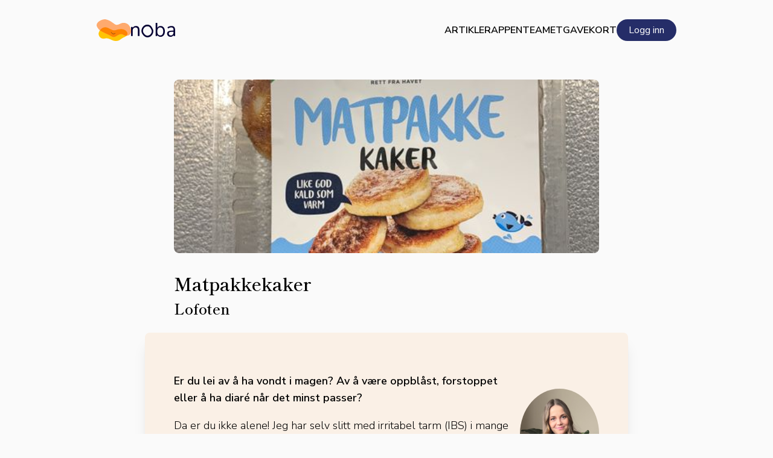

--- FILE ---
content_type: text/html; charset=utf-8
request_url: https://www.google.com/recaptcha/api2/anchor?ar=1&k=6LfFzSMnAAAAAHpG9v7BaiYYX2zhqF8JRc2SLfXX&co=aHR0cHM6Ly9ub2JhLmFwcDo0NDM.&hl=en&v=PoyoqOPhxBO7pBk68S4YbpHZ&size=invisible&anchor-ms=20000&execute-ms=30000&cb=uuo5m1kk2snp
body_size: 48613
content:
<!DOCTYPE HTML><html dir="ltr" lang="en"><head><meta http-equiv="Content-Type" content="text/html; charset=UTF-8">
<meta http-equiv="X-UA-Compatible" content="IE=edge">
<title>reCAPTCHA</title>
<style type="text/css">
/* cyrillic-ext */
@font-face {
  font-family: 'Roboto';
  font-style: normal;
  font-weight: 400;
  font-stretch: 100%;
  src: url(//fonts.gstatic.com/s/roboto/v48/KFO7CnqEu92Fr1ME7kSn66aGLdTylUAMa3GUBHMdazTgWw.woff2) format('woff2');
  unicode-range: U+0460-052F, U+1C80-1C8A, U+20B4, U+2DE0-2DFF, U+A640-A69F, U+FE2E-FE2F;
}
/* cyrillic */
@font-face {
  font-family: 'Roboto';
  font-style: normal;
  font-weight: 400;
  font-stretch: 100%;
  src: url(//fonts.gstatic.com/s/roboto/v48/KFO7CnqEu92Fr1ME7kSn66aGLdTylUAMa3iUBHMdazTgWw.woff2) format('woff2');
  unicode-range: U+0301, U+0400-045F, U+0490-0491, U+04B0-04B1, U+2116;
}
/* greek-ext */
@font-face {
  font-family: 'Roboto';
  font-style: normal;
  font-weight: 400;
  font-stretch: 100%;
  src: url(//fonts.gstatic.com/s/roboto/v48/KFO7CnqEu92Fr1ME7kSn66aGLdTylUAMa3CUBHMdazTgWw.woff2) format('woff2');
  unicode-range: U+1F00-1FFF;
}
/* greek */
@font-face {
  font-family: 'Roboto';
  font-style: normal;
  font-weight: 400;
  font-stretch: 100%;
  src: url(//fonts.gstatic.com/s/roboto/v48/KFO7CnqEu92Fr1ME7kSn66aGLdTylUAMa3-UBHMdazTgWw.woff2) format('woff2');
  unicode-range: U+0370-0377, U+037A-037F, U+0384-038A, U+038C, U+038E-03A1, U+03A3-03FF;
}
/* math */
@font-face {
  font-family: 'Roboto';
  font-style: normal;
  font-weight: 400;
  font-stretch: 100%;
  src: url(//fonts.gstatic.com/s/roboto/v48/KFO7CnqEu92Fr1ME7kSn66aGLdTylUAMawCUBHMdazTgWw.woff2) format('woff2');
  unicode-range: U+0302-0303, U+0305, U+0307-0308, U+0310, U+0312, U+0315, U+031A, U+0326-0327, U+032C, U+032F-0330, U+0332-0333, U+0338, U+033A, U+0346, U+034D, U+0391-03A1, U+03A3-03A9, U+03B1-03C9, U+03D1, U+03D5-03D6, U+03F0-03F1, U+03F4-03F5, U+2016-2017, U+2034-2038, U+203C, U+2040, U+2043, U+2047, U+2050, U+2057, U+205F, U+2070-2071, U+2074-208E, U+2090-209C, U+20D0-20DC, U+20E1, U+20E5-20EF, U+2100-2112, U+2114-2115, U+2117-2121, U+2123-214F, U+2190, U+2192, U+2194-21AE, U+21B0-21E5, U+21F1-21F2, U+21F4-2211, U+2213-2214, U+2216-22FF, U+2308-230B, U+2310, U+2319, U+231C-2321, U+2336-237A, U+237C, U+2395, U+239B-23B7, U+23D0, U+23DC-23E1, U+2474-2475, U+25AF, U+25B3, U+25B7, U+25BD, U+25C1, U+25CA, U+25CC, U+25FB, U+266D-266F, U+27C0-27FF, U+2900-2AFF, U+2B0E-2B11, U+2B30-2B4C, U+2BFE, U+3030, U+FF5B, U+FF5D, U+1D400-1D7FF, U+1EE00-1EEFF;
}
/* symbols */
@font-face {
  font-family: 'Roboto';
  font-style: normal;
  font-weight: 400;
  font-stretch: 100%;
  src: url(//fonts.gstatic.com/s/roboto/v48/KFO7CnqEu92Fr1ME7kSn66aGLdTylUAMaxKUBHMdazTgWw.woff2) format('woff2');
  unicode-range: U+0001-000C, U+000E-001F, U+007F-009F, U+20DD-20E0, U+20E2-20E4, U+2150-218F, U+2190, U+2192, U+2194-2199, U+21AF, U+21E6-21F0, U+21F3, U+2218-2219, U+2299, U+22C4-22C6, U+2300-243F, U+2440-244A, U+2460-24FF, U+25A0-27BF, U+2800-28FF, U+2921-2922, U+2981, U+29BF, U+29EB, U+2B00-2BFF, U+4DC0-4DFF, U+FFF9-FFFB, U+10140-1018E, U+10190-1019C, U+101A0, U+101D0-101FD, U+102E0-102FB, U+10E60-10E7E, U+1D2C0-1D2D3, U+1D2E0-1D37F, U+1F000-1F0FF, U+1F100-1F1AD, U+1F1E6-1F1FF, U+1F30D-1F30F, U+1F315, U+1F31C, U+1F31E, U+1F320-1F32C, U+1F336, U+1F378, U+1F37D, U+1F382, U+1F393-1F39F, U+1F3A7-1F3A8, U+1F3AC-1F3AF, U+1F3C2, U+1F3C4-1F3C6, U+1F3CA-1F3CE, U+1F3D4-1F3E0, U+1F3ED, U+1F3F1-1F3F3, U+1F3F5-1F3F7, U+1F408, U+1F415, U+1F41F, U+1F426, U+1F43F, U+1F441-1F442, U+1F444, U+1F446-1F449, U+1F44C-1F44E, U+1F453, U+1F46A, U+1F47D, U+1F4A3, U+1F4B0, U+1F4B3, U+1F4B9, U+1F4BB, U+1F4BF, U+1F4C8-1F4CB, U+1F4D6, U+1F4DA, U+1F4DF, U+1F4E3-1F4E6, U+1F4EA-1F4ED, U+1F4F7, U+1F4F9-1F4FB, U+1F4FD-1F4FE, U+1F503, U+1F507-1F50B, U+1F50D, U+1F512-1F513, U+1F53E-1F54A, U+1F54F-1F5FA, U+1F610, U+1F650-1F67F, U+1F687, U+1F68D, U+1F691, U+1F694, U+1F698, U+1F6AD, U+1F6B2, U+1F6B9-1F6BA, U+1F6BC, U+1F6C6-1F6CF, U+1F6D3-1F6D7, U+1F6E0-1F6EA, U+1F6F0-1F6F3, U+1F6F7-1F6FC, U+1F700-1F7FF, U+1F800-1F80B, U+1F810-1F847, U+1F850-1F859, U+1F860-1F887, U+1F890-1F8AD, U+1F8B0-1F8BB, U+1F8C0-1F8C1, U+1F900-1F90B, U+1F93B, U+1F946, U+1F984, U+1F996, U+1F9E9, U+1FA00-1FA6F, U+1FA70-1FA7C, U+1FA80-1FA89, U+1FA8F-1FAC6, U+1FACE-1FADC, U+1FADF-1FAE9, U+1FAF0-1FAF8, U+1FB00-1FBFF;
}
/* vietnamese */
@font-face {
  font-family: 'Roboto';
  font-style: normal;
  font-weight: 400;
  font-stretch: 100%;
  src: url(//fonts.gstatic.com/s/roboto/v48/KFO7CnqEu92Fr1ME7kSn66aGLdTylUAMa3OUBHMdazTgWw.woff2) format('woff2');
  unicode-range: U+0102-0103, U+0110-0111, U+0128-0129, U+0168-0169, U+01A0-01A1, U+01AF-01B0, U+0300-0301, U+0303-0304, U+0308-0309, U+0323, U+0329, U+1EA0-1EF9, U+20AB;
}
/* latin-ext */
@font-face {
  font-family: 'Roboto';
  font-style: normal;
  font-weight: 400;
  font-stretch: 100%;
  src: url(//fonts.gstatic.com/s/roboto/v48/KFO7CnqEu92Fr1ME7kSn66aGLdTylUAMa3KUBHMdazTgWw.woff2) format('woff2');
  unicode-range: U+0100-02BA, U+02BD-02C5, U+02C7-02CC, U+02CE-02D7, U+02DD-02FF, U+0304, U+0308, U+0329, U+1D00-1DBF, U+1E00-1E9F, U+1EF2-1EFF, U+2020, U+20A0-20AB, U+20AD-20C0, U+2113, U+2C60-2C7F, U+A720-A7FF;
}
/* latin */
@font-face {
  font-family: 'Roboto';
  font-style: normal;
  font-weight: 400;
  font-stretch: 100%;
  src: url(//fonts.gstatic.com/s/roboto/v48/KFO7CnqEu92Fr1ME7kSn66aGLdTylUAMa3yUBHMdazQ.woff2) format('woff2');
  unicode-range: U+0000-00FF, U+0131, U+0152-0153, U+02BB-02BC, U+02C6, U+02DA, U+02DC, U+0304, U+0308, U+0329, U+2000-206F, U+20AC, U+2122, U+2191, U+2193, U+2212, U+2215, U+FEFF, U+FFFD;
}
/* cyrillic-ext */
@font-face {
  font-family: 'Roboto';
  font-style: normal;
  font-weight: 500;
  font-stretch: 100%;
  src: url(//fonts.gstatic.com/s/roboto/v48/KFO7CnqEu92Fr1ME7kSn66aGLdTylUAMa3GUBHMdazTgWw.woff2) format('woff2');
  unicode-range: U+0460-052F, U+1C80-1C8A, U+20B4, U+2DE0-2DFF, U+A640-A69F, U+FE2E-FE2F;
}
/* cyrillic */
@font-face {
  font-family: 'Roboto';
  font-style: normal;
  font-weight: 500;
  font-stretch: 100%;
  src: url(//fonts.gstatic.com/s/roboto/v48/KFO7CnqEu92Fr1ME7kSn66aGLdTylUAMa3iUBHMdazTgWw.woff2) format('woff2');
  unicode-range: U+0301, U+0400-045F, U+0490-0491, U+04B0-04B1, U+2116;
}
/* greek-ext */
@font-face {
  font-family: 'Roboto';
  font-style: normal;
  font-weight: 500;
  font-stretch: 100%;
  src: url(//fonts.gstatic.com/s/roboto/v48/KFO7CnqEu92Fr1ME7kSn66aGLdTylUAMa3CUBHMdazTgWw.woff2) format('woff2');
  unicode-range: U+1F00-1FFF;
}
/* greek */
@font-face {
  font-family: 'Roboto';
  font-style: normal;
  font-weight: 500;
  font-stretch: 100%;
  src: url(//fonts.gstatic.com/s/roboto/v48/KFO7CnqEu92Fr1ME7kSn66aGLdTylUAMa3-UBHMdazTgWw.woff2) format('woff2');
  unicode-range: U+0370-0377, U+037A-037F, U+0384-038A, U+038C, U+038E-03A1, U+03A3-03FF;
}
/* math */
@font-face {
  font-family: 'Roboto';
  font-style: normal;
  font-weight: 500;
  font-stretch: 100%;
  src: url(//fonts.gstatic.com/s/roboto/v48/KFO7CnqEu92Fr1ME7kSn66aGLdTylUAMawCUBHMdazTgWw.woff2) format('woff2');
  unicode-range: U+0302-0303, U+0305, U+0307-0308, U+0310, U+0312, U+0315, U+031A, U+0326-0327, U+032C, U+032F-0330, U+0332-0333, U+0338, U+033A, U+0346, U+034D, U+0391-03A1, U+03A3-03A9, U+03B1-03C9, U+03D1, U+03D5-03D6, U+03F0-03F1, U+03F4-03F5, U+2016-2017, U+2034-2038, U+203C, U+2040, U+2043, U+2047, U+2050, U+2057, U+205F, U+2070-2071, U+2074-208E, U+2090-209C, U+20D0-20DC, U+20E1, U+20E5-20EF, U+2100-2112, U+2114-2115, U+2117-2121, U+2123-214F, U+2190, U+2192, U+2194-21AE, U+21B0-21E5, U+21F1-21F2, U+21F4-2211, U+2213-2214, U+2216-22FF, U+2308-230B, U+2310, U+2319, U+231C-2321, U+2336-237A, U+237C, U+2395, U+239B-23B7, U+23D0, U+23DC-23E1, U+2474-2475, U+25AF, U+25B3, U+25B7, U+25BD, U+25C1, U+25CA, U+25CC, U+25FB, U+266D-266F, U+27C0-27FF, U+2900-2AFF, U+2B0E-2B11, U+2B30-2B4C, U+2BFE, U+3030, U+FF5B, U+FF5D, U+1D400-1D7FF, U+1EE00-1EEFF;
}
/* symbols */
@font-face {
  font-family: 'Roboto';
  font-style: normal;
  font-weight: 500;
  font-stretch: 100%;
  src: url(//fonts.gstatic.com/s/roboto/v48/KFO7CnqEu92Fr1ME7kSn66aGLdTylUAMaxKUBHMdazTgWw.woff2) format('woff2');
  unicode-range: U+0001-000C, U+000E-001F, U+007F-009F, U+20DD-20E0, U+20E2-20E4, U+2150-218F, U+2190, U+2192, U+2194-2199, U+21AF, U+21E6-21F0, U+21F3, U+2218-2219, U+2299, U+22C4-22C6, U+2300-243F, U+2440-244A, U+2460-24FF, U+25A0-27BF, U+2800-28FF, U+2921-2922, U+2981, U+29BF, U+29EB, U+2B00-2BFF, U+4DC0-4DFF, U+FFF9-FFFB, U+10140-1018E, U+10190-1019C, U+101A0, U+101D0-101FD, U+102E0-102FB, U+10E60-10E7E, U+1D2C0-1D2D3, U+1D2E0-1D37F, U+1F000-1F0FF, U+1F100-1F1AD, U+1F1E6-1F1FF, U+1F30D-1F30F, U+1F315, U+1F31C, U+1F31E, U+1F320-1F32C, U+1F336, U+1F378, U+1F37D, U+1F382, U+1F393-1F39F, U+1F3A7-1F3A8, U+1F3AC-1F3AF, U+1F3C2, U+1F3C4-1F3C6, U+1F3CA-1F3CE, U+1F3D4-1F3E0, U+1F3ED, U+1F3F1-1F3F3, U+1F3F5-1F3F7, U+1F408, U+1F415, U+1F41F, U+1F426, U+1F43F, U+1F441-1F442, U+1F444, U+1F446-1F449, U+1F44C-1F44E, U+1F453, U+1F46A, U+1F47D, U+1F4A3, U+1F4B0, U+1F4B3, U+1F4B9, U+1F4BB, U+1F4BF, U+1F4C8-1F4CB, U+1F4D6, U+1F4DA, U+1F4DF, U+1F4E3-1F4E6, U+1F4EA-1F4ED, U+1F4F7, U+1F4F9-1F4FB, U+1F4FD-1F4FE, U+1F503, U+1F507-1F50B, U+1F50D, U+1F512-1F513, U+1F53E-1F54A, U+1F54F-1F5FA, U+1F610, U+1F650-1F67F, U+1F687, U+1F68D, U+1F691, U+1F694, U+1F698, U+1F6AD, U+1F6B2, U+1F6B9-1F6BA, U+1F6BC, U+1F6C6-1F6CF, U+1F6D3-1F6D7, U+1F6E0-1F6EA, U+1F6F0-1F6F3, U+1F6F7-1F6FC, U+1F700-1F7FF, U+1F800-1F80B, U+1F810-1F847, U+1F850-1F859, U+1F860-1F887, U+1F890-1F8AD, U+1F8B0-1F8BB, U+1F8C0-1F8C1, U+1F900-1F90B, U+1F93B, U+1F946, U+1F984, U+1F996, U+1F9E9, U+1FA00-1FA6F, U+1FA70-1FA7C, U+1FA80-1FA89, U+1FA8F-1FAC6, U+1FACE-1FADC, U+1FADF-1FAE9, U+1FAF0-1FAF8, U+1FB00-1FBFF;
}
/* vietnamese */
@font-face {
  font-family: 'Roboto';
  font-style: normal;
  font-weight: 500;
  font-stretch: 100%;
  src: url(//fonts.gstatic.com/s/roboto/v48/KFO7CnqEu92Fr1ME7kSn66aGLdTylUAMa3OUBHMdazTgWw.woff2) format('woff2');
  unicode-range: U+0102-0103, U+0110-0111, U+0128-0129, U+0168-0169, U+01A0-01A1, U+01AF-01B0, U+0300-0301, U+0303-0304, U+0308-0309, U+0323, U+0329, U+1EA0-1EF9, U+20AB;
}
/* latin-ext */
@font-face {
  font-family: 'Roboto';
  font-style: normal;
  font-weight: 500;
  font-stretch: 100%;
  src: url(//fonts.gstatic.com/s/roboto/v48/KFO7CnqEu92Fr1ME7kSn66aGLdTylUAMa3KUBHMdazTgWw.woff2) format('woff2');
  unicode-range: U+0100-02BA, U+02BD-02C5, U+02C7-02CC, U+02CE-02D7, U+02DD-02FF, U+0304, U+0308, U+0329, U+1D00-1DBF, U+1E00-1E9F, U+1EF2-1EFF, U+2020, U+20A0-20AB, U+20AD-20C0, U+2113, U+2C60-2C7F, U+A720-A7FF;
}
/* latin */
@font-face {
  font-family: 'Roboto';
  font-style: normal;
  font-weight: 500;
  font-stretch: 100%;
  src: url(//fonts.gstatic.com/s/roboto/v48/KFO7CnqEu92Fr1ME7kSn66aGLdTylUAMa3yUBHMdazQ.woff2) format('woff2');
  unicode-range: U+0000-00FF, U+0131, U+0152-0153, U+02BB-02BC, U+02C6, U+02DA, U+02DC, U+0304, U+0308, U+0329, U+2000-206F, U+20AC, U+2122, U+2191, U+2193, U+2212, U+2215, U+FEFF, U+FFFD;
}
/* cyrillic-ext */
@font-face {
  font-family: 'Roboto';
  font-style: normal;
  font-weight: 900;
  font-stretch: 100%;
  src: url(//fonts.gstatic.com/s/roboto/v48/KFO7CnqEu92Fr1ME7kSn66aGLdTylUAMa3GUBHMdazTgWw.woff2) format('woff2');
  unicode-range: U+0460-052F, U+1C80-1C8A, U+20B4, U+2DE0-2DFF, U+A640-A69F, U+FE2E-FE2F;
}
/* cyrillic */
@font-face {
  font-family: 'Roboto';
  font-style: normal;
  font-weight: 900;
  font-stretch: 100%;
  src: url(//fonts.gstatic.com/s/roboto/v48/KFO7CnqEu92Fr1ME7kSn66aGLdTylUAMa3iUBHMdazTgWw.woff2) format('woff2');
  unicode-range: U+0301, U+0400-045F, U+0490-0491, U+04B0-04B1, U+2116;
}
/* greek-ext */
@font-face {
  font-family: 'Roboto';
  font-style: normal;
  font-weight: 900;
  font-stretch: 100%;
  src: url(//fonts.gstatic.com/s/roboto/v48/KFO7CnqEu92Fr1ME7kSn66aGLdTylUAMa3CUBHMdazTgWw.woff2) format('woff2');
  unicode-range: U+1F00-1FFF;
}
/* greek */
@font-face {
  font-family: 'Roboto';
  font-style: normal;
  font-weight: 900;
  font-stretch: 100%;
  src: url(//fonts.gstatic.com/s/roboto/v48/KFO7CnqEu92Fr1ME7kSn66aGLdTylUAMa3-UBHMdazTgWw.woff2) format('woff2');
  unicode-range: U+0370-0377, U+037A-037F, U+0384-038A, U+038C, U+038E-03A1, U+03A3-03FF;
}
/* math */
@font-face {
  font-family: 'Roboto';
  font-style: normal;
  font-weight: 900;
  font-stretch: 100%;
  src: url(//fonts.gstatic.com/s/roboto/v48/KFO7CnqEu92Fr1ME7kSn66aGLdTylUAMawCUBHMdazTgWw.woff2) format('woff2');
  unicode-range: U+0302-0303, U+0305, U+0307-0308, U+0310, U+0312, U+0315, U+031A, U+0326-0327, U+032C, U+032F-0330, U+0332-0333, U+0338, U+033A, U+0346, U+034D, U+0391-03A1, U+03A3-03A9, U+03B1-03C9, U+03D1, U+03D5-03D6, U+03F0-03F1, U+03F4-03F5, U+2016-2017, U+2034-2038, U+203C, U+2040, U+2043, U+2047, U+2050, U+2057, U+205F, U+2070-2071, U+2074-208E, U+2090-209C, U+20D0-20DC, U+20E1, U+20E5-20EF, U+2100-2112, U+2114-2115, U+2117-2121, U+2123-214F, U+2190, U+2192, U+2194-21AE, U+21B0-21E5, U+21F1-21F2, U+21F4-2211, U+2213-2214, U+2216-22FF, U+2308-230B, U+2310, U+2319, U+231C-2321, U+2336-237A, U+237C, U+2395, U+239B-23B7, U+23D0, U+23DC-23E1, U+2474-2475, U+25AF, U+25B3, U+25B7, U+25BD, U+25C1, U+25CA, U+25CC, U+25FB, U+266D-266F, U+27C0-27FF, U+2900-2AFF, U+2B0E-2B11, U+2B30-2B4C, U+2BFE, U+3030, U+FF5B, U+FF5D, U+1D400-1D7FF, U+1EE00-1EEFF;
}
/* symbols */
@font-face {
  font-family: 'Roboto';
  font-style: normal;
  font-weight: 900;
  font-stretch: 100%;
  src: url(//fonts.gstatic.com/s/roboto/v48/KFO7CnqEu92Fr1ME7kSn66aGLdTylUAMaxKUBHMdazTgWw.woff2) format('woff2');
  unicode-range: U+0001-000C, U+000E-001F, U+007F-009F, U+20DD-20E0, U+20E2-20E4, U+2150-218F, U+2190, U+2192, U+2194-2199, U+21AF, U+21E6-21F0, U+21F3, U+2218-2219, U+2299, U+22C4-22C6, U+2300-243F, U+2440-244A, U+2460-24FF, U+25A0-27BF, U+2800-28FF, U+2921-2922, U+2981, U+29BF, U+29EB, U+2B00-2BFF, U+4DC0-4DFF, U+FFF9-FFFB, U+10140-1018E, U+10190-1019C, U+101A0, U+101D0-101FD, U+102E0-102FB, U+10E60-10E7E, U+1D2C0-1D2D3, U+1D2E0-1D37F, U+1F000-1F0FF, U+1F100-1F1AD, U+1F1E6-1F1FF, U+1F30D-1F30F, U+1F315, U+1F31C, U+1F31E, U+1F320-1F32C, U+1F336, U+1F378, U+1F37D, U+1F382, U+1F393-1F39F, U+1F3A7-1F3A8, U+1F3AC-1F3AF, U+1F3C2, U+1F3C4-1F3C6, U+1F3CA-1F3CE, U+1F3D4-1F3E0, U+1F3ED, U+1F3F1-1F3F3, U+1F3F5-1F3F7, U+1F408, U+1F415, U+1F41F, U+1F426, U+1F43F, U+1F441-1F442, U+1F444, U+1F446-1F449, U+1F44C-1F44E, U+1F453, U+1F46A, U+1F47D, U+1F4A3, U+1F4B0, U+1F4B3, U+1F4B9, U+1F4BB, U+1F4BF, U+1F4C8-1F4CB, U+1F4D6, U+1F4DA, U+1F4DF, U+1F4E3-1F4E6, U+1F4EA-1F4ED, U+1F4F7, U+1F4F9-1F4FB, U+1F4FD-1F4FE, U+1F503, U+1F507-1F50B, U+1F50D, U+1F512-1F513, U+1F53E-1F54A, U+1F54F-1F5FA, U+1F610, U+1F650-1F67F, U+1F687, U+1F68D, U+1F691, U+1F694, U+1F698, U+1F6AD, U+1F6B2, U+1F6B9-1F6BA, U+1F6BC, U+1F6C6-1F6CF, U+1F6D3-1F6D7, U+1F6E0-1F6EA, U+1F6F0-1F6F3, U+1F6F7-1F6FC, U+1F700-1F7FF, U+1F800-1F80B, U+1F810-1F847, U+1F850-1F859, U+1F860-1F887, U+1F890-1F8AD, U+1F8B0-1F8BB, U+1F8C0-1F8C1, U+1F900-1F90B, U+1F93B, U+1F946, U+1F984, U+1F996, U+1F9E9, U+1FA00-1FA6F, U+1FA70-1FA7C, U+1FA80-1FA89, U+1FA8F-1FAC6, U+1FACE-1FADC, U+1FADF-1FAE9, U+1FAF0-1FAF8, U+1FB00-1FBFF;
}
/* vietnamese */
@font-face {
  font-family: 'Roboto';
  font-style: normal;
  font-weight: 900;
  font-stretch: 100%;
  src: url(//fonts.gstatic.com/s/roboto/v48/KFO7CnqEu92Fr1ME7kSn66aGLdTylUAMa3OUBHMdazTgWw.woff2) format('woff2');
  unicode-range: U+0102-0103, U+0110-0111, U+0128-0129, U+0168-0169, U+01A0-01A1, U+01AF-01B0, U+0300-0301, U+0303-0304, U+0308-0309, U+0323, U+0329, U+1EA0-1EF9, U+20AB;
}
/* latin-ext */
@font-face {
  font-family: 'Roboto';
  font-style: normal;
  font-weight: 900;
  font-stretch: 100%;
  src: url(//fonts.gstatic.com/s/roboto/v48/KFO7CnqEu92Fr1ME7kSn66aGLdTylUAMa3KUBHMdazTgWw.woff2) format('woff2');
  unicode-range: U+0100-02BA, U+02BD-02C5, U+02C7-02CC, U+02CE-02D7, U+02DD-02FF, U+0304, U+0308, U+0329, U+1D00-1DBF, U+1E00-1E9F, U+1EF2-1EFF, U+2020, U+20A0-20AB, U+20AD-20C0, U+2113, U+2C60-2C7F, U+A720-A7FF;
}
/* latin */
@font-face {
  font-family: 'Roboto';
  font-style: normal;
  font-weight: 900;
  font-stretch: 100%;
  src: url(//fonts.gstatic.com/s/roboto/v48/KFO7CnqEu92Fr1ME7kSn66aGLdTylUAMa3yUBHMdazQ.woff2) format('woff2');
  unicode-range: U+0000-00FF, U+0131, U+0152-0153, U+02BB-02BC, U+02C6, U+02DA, U+02DC, U+0304, U+0308, U+0329, U+2000-206F, U+20AC, U+2122, U+2191, U+2193, U+2212, U+2215, U+FEFF, U+FFFD;
}

</style>
<link rel="stylesheet" type="text/css" href="https://www.gstatic.com/recaptcha/releases/PoyoqOPhxBO7pBk68S4YbpHZ/styles__ltr.css">
<script nonce="7ywdQOq3s_hrNNKdDsRKow" type="text/javascript">window['__recaptcha_api'] = 'https://www.google.com/recaptcha/api2/';</script>
<script type="text/javascript" src="https://www.gstatic.com/recaptcha/releases/PoyoqOPhxBO7pBk68S4YbpHZ/recaptcha__en.js" nonce="7ywdQOq3s_hrNNKdDsRKow">
      
    </script></head>
<body><div id="rc-anchor-alert" class="rc-anchor-alert"></div>
<input type="hidden" id="recaptcha-token" value="[base64]">
<script type="text/javascript" nonce="7ywdQOq3s_hrNNKdDsRKow">
      recaptcha.anchor.Main.init("[\x22ainput\x22,[\x22bgdata\x22,\x22\x22,\[base64]/[base64]/[base64]/[base64]/[base64]/UltsKytdPUU6KEU8MjA0OD9SW2wrK109RT4+NnwxOTI6KChFJjY0NTEyKT09NTUyOTYmJk0rMTxjLmxlbmd0aCYmKGMuY2hhckNvZGVBdChNKzEpJjY0NTEyKT09NTYzMjA/[base64]/[base64]/[base64]/[base64]/[base64]/[base64]/[base64]\x22,\[base64]\\u003d\x22,\x22FcKrPi9sP3jDlmDCtBwQw5rDtsK0wqZJfx7Ci1lcCsKZw7jCsSzCr1rChMKZfsKMwo4BEMKiE2xbw69bHsOLISd6wr3DhVAucG5Iw6/Drkcgwpw1w4EOZFIBUMK/[base64]/wpvCgsKdw7haw5hGw4B4Xm7DrHLDlsKyWcOCw4k7w5DDuV7DvsOWHGE7EMOUO8KJJXLCoMOOHyQPD8OBwoBeMUvDnFlswpcEe8KBKmonw6LDu0/DhsOIwqd2H8OqwpHCjHkEw4NMXsOYJgLCkFPDsEEFSyzCqsOQw4LDgiAMVksOMcKswoA1wrtNw73DtmU+HR/CgifDtsKOSx3DkMOzwrYMw5YRwoY7wq1cUMKXanJTQcOiwrTCvVAMw7/DoMOlwpVwfcKtDMOXw4ovwrPCkAXCucKsw4PCj8O8wqtlw5HDi8KvcRdjw7vCn8KTw7AiT8Occg0Dw4oXbHTDgMO3w55DUsOpZDlfw4nCmW1sW0dkCMOYwoDDsVVlw4kxc8K/GsOlwp3DsFPCkiDCpsOxSsOlcCfCp8K6woPCpFcCwqt5w7URFcKowoUwahfCp0YYVCNCbsKvwqXCpSpATFQewpDCtcKAasOUwp7DrVrDvVjCpMOpwrYeSTlJw7MoN8KgL8OSw6jDkkY6RsKYwoNHZcOMwrHDrjfDq23Ci2cubcO+w6sewo1Xwpl/blfClsOuSHcTP8KBXGoSwr4DJWTCkcKiwow1d8ODwqApwpvDicKLw4Ypw7PClxTClcO7woA9w5LDmsKjwqhcwrECZMKOMcK6BCBbwpjDr8O9w7TDlVDDghAfwoLDiGkLJMOEDkoPw48Pwr19DRzDlVNEw6JjwpfClMKdwqLCmWlmGcKiw6/CrMKgPcO+PcOQw7oIwrbCrsOwecOFR8OFdMKWewTCqxlww4LDosKiw5rDhiTCjcOZw6FxAk7DjG1/w5xVeFfCoRzDucO2Y05sW8K4N8Kawp/[base64]/[base64]/BcOvesObVC3Cr3jCi8OKw4M/G2vCsihYwq80G8O3RlJqwoLCp8ODEMKqwozCoTNvP8KAZFswWcKUdB/DrsKXc0TDlcKuwrh8bcKiw73DjcOBCU8/[base64]/w43DtcO+w5wIw6QNaSYCTxjCj8K3ODPDgMOhWcOGUi3DncKWw4jDtcKLb8OPwoMMEQgWwovDqcOBUVXCssO7w4LChsKswpsQEcK9ZUMyAHtsSMOuLsKZdcO6ZiDCjE7DrcK/[base64]/w4huwrsdAsOfwrLCqDTCkcK1CsOdVsKowqPDvnzDgipmwrjCtMOew70Bwo9Rw5vCh8O7VS3DrmF4GWfClDvCrB/[base64]/[base64]/DiwgIV8Opwq4pw4vCoVIgfcOdwp49wojDkcKSw4pYwos+DgxrwoAwGjTCncKZwog7w7fDrDk2wpRFEC5CcwvCk3pww6fDi8KuLMObPsOcTlnCrMO/w5DDv8O6w6tDwpxDCSPCvh/DgjN8wq3Dt1YnJUDCqlMnfw0qwozDvcKCw6kzw7LChMOrLMO4MsKmB8KiJBMLw5vDu2LCqjTDuQTDs17CjMKVG8OkYl89K09tKsO8w4JBw6pKX8Kgw6nDkGQtGxFYw6TCiTMMZT3Ckxc/[base64]/wobDs8KkQ1sTfDYWw5nCognDmiHCjMKBw7bDsQ5Qw7hhw5wGCsOuw4TDgHVCwp0yCkldw5psCcOJJznDiy8Vw5JCw5zCvlZUNyh+wrJbU8O1E1cAc8KXZ8OuIEdZwr7DosKZwrUrOUXDjWTCs3LCtQ1lGxbCt2zChcK/LMKdwpYzUDAew4IjCHLCjzlkZCAVID5XGBkywoJWwoxIw68eCsKkKMKzVwHCgVMJI3PDrMOtwrXDq8KMwpZAacKpRlLCkiTDigpZwqxuc8OKVzNUw74/wp3DlMKtw5tfdwthw4YqfSPCj8Koc2whamo+V2JiFBIswoUpwpPCilBuw5ZXw4JHwqUcw4RMw5sUwpdpw4TDtizCizlbw7TDhXBmDBw6Q3ogwpBwMUwVcFTCmsOLw4vCi3/[base64]/cg3Duy7CjQUJXEYPb8Odw4fCj8KmfcKtwqgyDsKcEMKawr4uw5RRY8KJw7cNwoHCpAcaUWFEwonCsHXDicKPNW7CvcKhwr8wwozCnw/Dm0IOw4wRN8K9wpEJwqgQKEHCkcKHw7MEwqXDkC3DmXxcKwLCtcOAKVk3wqUbw7IoMH7DqCvDiMKvw7gsw6nDiW4Xw4sOw58eAlTDnMOZw5oVwpY1wpFaw4xWw51hwqxETCoTwrrCjRjDnMKowoHDpWkkJMKiw4/[base64]/woNMW2HDhg8pMG3CjMOhwqwZbjjCjUzDl3LDvnUhw61RwoTDnMKOwpzCnMKXw5HDh2/CusKmMm7CpsOBI8K4wrkYFcKWc8Ksw4sxw7cuLxrDugHDhEgEfsKNBETCsBPDuHE0XiBLw4s1w6ZKwqERw53CpknDmcKdw4AvfsOQOlLCg1IPwpvDocKHAk9tMsOnCcOtH3fCsMOWSzV/w7VnZcKeYsO3Clg6asO/wpTDhwR3wrU4wozCtFXChwvChQYASErChcOpw6LCjMKNUBjClsOVZFExRn1/w47Cr8KDTcKUGBPCm8OBHSxnVCMHw7g3fsKOwp/DgsOawoZiRMO0FUYtwrzCogtZTMK1wozCnHUeSBZAwq3Dg8OCAsKzw7rCpSR1AsOcak/DtEvCgENZw6EQHsKrVMOYw4vDozLDugtEFMKzwq09XsOgw6fDucKJwoRMA1gmwqzCgMOJRA5aRS/Cn0kYdcOWLMKaY3EOw6/CuV3CpMKua8KxB8KyZMO0YsKqBcORwq5vwoxtCg7DriZEa0HCkXbDhSEAw5IrKShFYxc8CAjCtsKoSsOfMsKew4XCoiLCpCDDksODwobDnXR8w4DCmMK6w68OIsKwVMOKwp3ChR/CiCXDsSoMTMKRS1bDjxxXOcKwwrM+w7lDI8KWSzUYw7LCvyNNQy0dw5HDpsKhPRfCqsOcwp/[base64]/w69Fw79yYMO6w5o+ARzDqMKwY8KjfxLDmMOkwrTDlX3CqsKMw6BOwqQywpx1w7rCrXNmO8KNLhp3X8OjwqZWBBgew4LCtB/CkCBQw73DmVDDrFzCo0YFw709wrnDkGdRMU3DkWrCvMOtw7t5w6FFHsKow4bDt3DDscO3w4UAworDlcOPw7bDg3zDksOww646dsOqaybCiMOHw5xif0Rww4teYcKswpnDvSLCtsKPwobCnkvDpsOUTQ/DtFDCtWLDqQRTFsKvS8KJXMKhVMKCw7hqS8K2VG9dwoVLDsK5w5vDkScBEX55aFk/[base64]/[base64]/DgBXCk8KOwooAY3xFEwApwrbDtsKPTcO5B8KpBWzDnhLDt8KbwrtWwpkWUsOCfzg8w6HDkcKqH29uWAvCs8K5LknDmEhcQ8O9PcKCYyUowoXDkMOywrTDpC8gScO1w43CjMK0w58Mw7RAw6FywqPDo8KfQsOuGMOOw70KwqIeGcO1D0wxw5rClyEfw7LCiQIZwpXDhl/[base64]/OkUCwoTDqlUIZRHCisKCw6zCkcO8w4jDqsKhw5/DucKmwr52MDbDqcKYO2Y7BMOiw5Rew5LDmMOZw7rCtGPDosKZwpnCusKvwp08ZMKrbVPDmsK0dsKAaMO0w5TDtTBlwoEFwp0HWsK4GhLDqcK/w7nCsCzCusOvw4vDgsOjTwsIwp/Cl8K9wo3DuHh1w6hHc8Kiw6wDAcOMwoRfw6NBVVhyYmbDvBV1Qlhgw41gw6DDuMKLwofDujZOwoltwoQLGnt3wpPClsORaMOVUsKSVMOzfFQXw5djw77CjgTDm3zCkzYcDcKlw71/FcO/w7Erwq/DiVTCokkDwo3DucKWw7TCkcOyKcOhwpPDkMKVw6dtWcKaXRtSw5fCt8Okwr/[base64]/[base64]/DtRXDvsKrKcKkwox5wr3DoztOSGPDlz7ClUlZdFBgwoLDhgLCn8OnLmbClcKre8K+ZMKicmPCmMKOwr/DkcKGLT/DjkzDvnJQw6nCpMKPw4DCtMKzwqZuaVvCuMKawpRCNsOqw4PCnxLDvMOAwrfDkm5WcsOYwoMbM8K9wpLClktvMH/DpUwyw5fChcKLwpYneyjCmCUow6bCm1EbPxHDtDkzfsK2wqRgCcOhbCRowo/CtMKvwqDDhcO8wqTDk1TDmcKSwoXCsETCjMO5w5fCo8OmwrIHPRHDvsKiw4fDhcO/[base64]/DiXHCmMKqwqrDmxIGwowaMsKmHcO5M8KUGsOvZRnDucOSwqAGJD/DhydYwq7DkyJmwqoYOUkTw4MXwosbw5LCksOSP8KzTjVUw78nPsKMwrjCtMOZbl7CmGsfw7gewpDCosOyIEHCksOqYAHCs8KxwprCtMK+wqLCq8KfQcOpN1fDjsKIFMK8wowjZxzDk8O2w4suZcKSwqbDmhgpcsOuZ8Kdwo7CrcKKMjrCrcKrQcKFw6/Diy/CgRjDrMOJIgEBwoDDl8Ofejo4w4F2wp95EcOewrdLMsKJwr7DpjTCgVMLHMKGw4TCsilVw6zCiik4w4sQwrdvw6A/AgHCjD3CjBnChsOjS8KqM8Ojw57DiMOzwqMaw5TDtsKgTcKKw59Hw7QPVhNRfykAwrDDnsKyChbDrsOZXMKuE8KaHnrCucOzwrrDhHZ2Vx3DisOQecOfwoM6bB/DswBLwp/Dph7CgFTDtMO3TcOlYlLDlT3Ckg/DqcOnw47CicOjw5zDqikbwqfDgsK4JsOrw6FXBMK7UMKmw5ofGsKIwrRqYsKJwqnCki1VIxjCqcOLZTVPwrJhw53ChsOgY8KXwrx8w53CkcOZK1gEB8K6GsOlwoHDq0/[base64]/CoSZYw45HwrrCiETCnA1wGihKOsORw4bDnMOuB8KXO8O5SsOWMXxRQl5DEMKswqlFRiDDk8KRwqfCo0smw6rCrQtDJMK/Xz/[base64]/CjT/Dm8KteDNdDMOgHMKnw6/[base64]/wrhGVADCrcOJwq7DqngKw6nDtkLDsMO2w5zCugjDkFTCjMKAw4BtGMOxH8K1wrw7R0/Clxcoa8OSwoUuwqTCl0LDm1rDhMOSwpPDjHrCqsKrw57Dr8ORQ2VWDMKCwo7Cs8OcS3rChEHCuMKXelvCtsK9TcO3wrjDrGTDkcOfw4bChiZiw686w73CjMOGwrPCjmVOZi/Dl1bDhcKRJ8KLYgBANDpqTcKpwq9/[base64]/Ch8Kew6nCiMKTwqDCsMOfAz7CmcKHVMKSwqnCuRhuKcO8w6fCmcKDwofCjVzChcOBSTdMSMOiCcO0TBsxI8OIFVzDkcK5NiIlw4k5YGNEwonCpMOiw6DDrMKfYxN/w6E4wqY/wofDrQUCw4QYwpjCpMOJXcKmw5PCkX3CoMKqOQUxesKQwo/CnHoHbHvDuHrDvwtMwo7DvMKxWBfDojQbIMORwqLDnWHDnMOkwplvwr1rMEAyB11Nw5jCr8Kqwq1nMH7Dp1vDusKzw6LDjQ/CqsOrLQzDpMKbHsOabMKZwqPDtgrCnsKbw6/CqQPDmcO/w77DuMKdw5ZVw6k1TsKoSDfCr8OGwoHCk0jDosObw4PDnmMZM8OPwqnCjjrCh3nDl8KQL27DjyLCvMOvX23CtFIdX8K4wq7CmDopU1DCpcKSw7JLS2kKw5nDnhHDoWpJIGN2w6fCqw8TekBybALCsU4Aw7LCvUHDhhDDq8Kwwp/DpXYywrVrb8Oxw5HDncKTwozDm05Vw7daw5nDqMK3N1UowqfDmMOPwoXCoyLCjcO2IAlOwpB8VSoaw7TDnTc2wqRFw54mRMK5IwEcwp5sB8Oiw6QxAMKiwrPDu8O6wq5Jw5bCscOUGcKRw5zDlsKRYMOcVsONwoYowrvDrwdnLUTClD4FIBrDt8Kzw4/Ch8KXw4LDg8KfwrrCqwx4w5PDisOUw6LDmiUQNcOUdGstGRPCnG7DokzCvsKQTcOaeF82PsOaw6F/f8KWIcOJwoEUB8K/[base64]/CuCzDq8KAwr5dJcOnwpPCqMK+bgnDkkJkwo7DpDJ/W8OAw49FXUTDisK9W2DCusOdfsK8P8OzMcKOD0/[base64]/woXCpSTCmylkwqZ8w6vCi8KQw55bQ1jCnmtEw4IfwofDnsKmeE0uwrPChk9ABxwqw5bDgcKdSsOXw4vDpsK2wrDDscK6woQ+wpVaAyR4TMOpwr7Dvw07wp/[base64]/DqSRsc0Z8w4tCeMKFw5ddwoJ2wqXDh8O3X8O9Vm/CnlTDrB/CusKoYB81wo/Cl8KWXhnDj3EmwpjCjsO1w5bDhF8+woIaMTPDucOdwrxOwoNtwoQgwqfCsjXDvMOmRSfDhVUvGyjClMOUw7nCgMKDSVVgwofDpsOYwpVbw6JGw6ZiPD/DnkvDk8KPwqfDjsKVw7Yww73CjkbCoBcbw7vCnsKTZkJswoINw6vCl2YudsOES8OWV8OQRsOpwrvDsFvDhMOsw6DCrEYTLsKRN8OCAXHDugxoa8K8fcKRwoLDhFUoWR/DjcKcwo/[base64]/[base64]/DlwbDj2nCuMOzw7bCvsKUasOVwrXCiS88wr8Nw55Cwr1DOsOAw7hxVhJMK1rDlG/CtcKGw5nDnxjCncKZCBHCqcK0woXDl8KUw5rCgMKhw7Mkw4ZIwp5xTQZkw4EJwpI3wrLDm3/Dtl51Ii9UwqfDljUvw7PDoMO/w4nDnyxhacOmw7BTwrDCusOPPcO5BQjCjSPCtW3CtWMiw6BewqDDmjBAJcOLdMKheMKxw79KH0JCLlnDl8O1XyAJwo/[base64]/[base64]/w77CiE5sScKMwroRPyvCjyI/DxkVZCvDvcKmw4bCgCTDm8Kdw48mw5Qawr8pL8Ohwo0Jw6siw43DtFZZI8Knw4Ubw4QiwqvCj0AzMWDCjMOxVA0Sw53Cs8KSwqPCpWrDt8K4DnslEBMiwoEiwp3CuQnCkXA/woEoUVrCv8K+UcOrY8KEwrbDhsKXwqDCoF7DqmxLwqTDt8KXw79KR8KEOFHDtcOdUEfDmAdRw7dfwpEoBRbCvVxUw5/CmsKFwow0w6cgwo3Cv2dsb8OQwrwKwphSwogcdyDCpB/[base64]/CqEPCp8OPw6zCpxTCkWPCrmzCqE/[base64]/DrsOmwqbDvVkIwpvDmkvDpwDCv8KkTMOWd8Kxw6vDi8ObD8Odw6bCqsK/[base64]/w7spbwl8GMKmcsKkwrHDuMK0CsOjeTzDsDBURTsERzV/wqnCiMOSKcKgA8Oww6DDmT7Cr3HCsDw4wq1/w4bCuHgtMU4/VMOwCQJCw5LDkUXCrcKmwr9cwrLChcKdw6rCi8K5w50bwq3CoHpTw4HCpcKEw6DCrcO6w73DlhkKwo5ow4nDhMOWwonDskLCl8O+w69vPBk3EnDDqXdyXBLDjxjDsxNkdMKawrXDhU/CiVNqZ8KdwpprMcKfOzrCuMOZwr5JcsOLHCLCl8O8wp/DosOawrbCqy/Cpw4DFRB0wqTDn8OaScKhV1AAHcOGw7kjw5fCtMOOw7PDmsKcwovClcKMBlvDm30OwrdNw7nDvMKFYwLCoiJIw7Q2w4XDkMOjw4/Cg1wZwrjCjhUTwp1wFn/DhcKsw7jCicO1DjgWSlpLwqTCrMK9IFDDkwlQwqzChzZYwrXDt8O8O3jCjxXCsiDCrSDCjsKhHMKlwpI7L8KkbMO0w5kzZMKswrdnGcK8w695WgDDtMK4fMOmw7h9wrR6O8K5wqLDoMO2wr7CosO0XRh2J2FNwrUmVFbCu2hiw63CtVoDdE/DhMKhES8mYHnDqsOYw74Ww6fCtmnDnnTDhjDCssOFUnk0aQgoJSkzacK+wrB2NQd+YcOmcsOHRMOLw5Q/[base64]/DqcOiB0nDg3AdKAzDqsOhwoPDgcOVwrBdTMOiZMKbw5w7Jm9vIsOZwqd/w71rMzchOgw/[base64]/w5TDtH7ClsK8CMOwOjJfwrvCgj4aXQQfwrRZw5TCkcOXwofDuMO9wpLDoHbCqMK4w7kFw6EFw4ZvB8KHw4XCuWXCmQ/CuCVvO8KgH8KsLE8Vw6JIK8ONw5F2w4RYWMKuwp45w51mB8OFw6pKXcO0EcOdwr9Nwog8bMOpwqJVMCBOSCJaw6oYfyTDu2pYwrvDgkLDlcKAXFfCqsKGwqjDs8Oyw543wqx2KBIvDTdZLMO9w4cRQFUAwpVAQMKywrzDkMOudD/DisK7w5FMDS7CvEczwrg/wrV/N8KTwpLCgm4NT8OkwpRuwrbClxXCqcO2L8KnNcOQC3LDrz3Cp8KOw4HCrx4zM8O4wpjCj8K8OHvDoMODwr9dwojDvsOGQsOOw6rCssKNwrXDpsOjw5XCssKYccOwwqzDhER9YX/[base64]/CscOxwqYHYlQMw600DSDDo1wxW349w4luw4UOMsK1MsKoDGTDt8KeQcOTJMKRQXXCg31JND8fw6V6wpQZC0cuGVU2w5/ClMO2bcOtw7TDscOKbMKHwpHClgotU8KOwp4uwoVcaHPDl1/DjcK0w5XClMKwwp7CrF0Ww6DDnX1rw4QGW3lCcMKwMcKoNMOqwpnCgsKPwqTCqcKpIlw+w5FBD8OjworDpm4fSsOlWsOxe8ObwovClMOMw7/[base64]/wrlkacKjEsOrfxnCgWFNN27CgjV6w6sEUMKYNsKgw4bDnXLCnQbDmsKkSsO0wqnDpWrCqUnCnXzCpDNCEsKxwqHCng0gwqRNw4zDn0MaLSwrBC8qwq7DmTbDr8O3Wk3CucOtYDtiwr5nwod1woRiwpHDjldTw57DihjCn8OND2nCiiY9wpjCjzQhBh7CjDgucsOkdV/DmlE6w5rDuMKIw4QCL3rCqVozG8KZF8O9wqTDngrCtQTDlMOgesKVw6zCnMKhw5lYHQ3DlMK/WMKZw4xwK8KHw7MawrLDgcKqNMKMw5cnw7EiR8OyKEnCi8OSwpFDw47CisKFw6rDv8ObCw/[base64]/DMKvw7jCvMO4wpfCnsKVw5bCpF0Fwr9iCFfCrMOIw59LCsOtekldw7Usc8Kkw4zCuHlTw7jCum/DvcKHw7FIGGjCmMOhwqc6ZgHDlMOLHMO3TcOtw60rw6g6Ck3Dn8O5OcOhNsOyOk3DrUsVw7nCtcObCBrCqmLDkR9Lw6jCvzAeJ8K/EsOWwr3Co0cKwpfDr2nCtmXCgUnDtUjClxrDqsK/wrArc8K7ciTDthvCmcOPdcORXl7DpEbChlnDgizCjMODPSR1wppww53DhMKDw4jDhWPCg8O7w4vCgcOcRynCtwbDvMO1ZMKYQcORVMKGfsKVw4rDncOZw5NjXk/[base64]/CjMOYwpHCtsK+TANKVMKNw749wqLCqVd8X8KQwpnCtMO2LjJUScO9w4dEwprCmsK4B3vCmHHCqMK/[base64]/DhsK4w4XCpcOhwpxnw4DCnsKmbDgrasOGJ8OEQUYNwpPChMOkKsOpWAsXw7DClT/CvHVFFsKvVRJwwp/Cm8OYw4XDgUBGwr4EwqTDkXHCiT7CisKWwoPCk1wYTcK9wq3Djw/CnBdrw6FgwqbDlsOiCwdQw4AFwqTDn8OFw5hMOm7DlsObCMOMA8KoIG4wTCQ3OMOPw6shCCvCqcOxWsOBSMK8wqHCosO5w7ppGcK+IMK2GjJmW8KmVsKaN8Kuw4ZPC8K/wozDr8OjOlvDt1rCqMKiRcKDwpA+wrHDkcOaw4bDvMKuT0PDv8OjHVzDscKEw7nDm8K0bW3Co8KtX8K/wpsCwqDDm8KcbRrCqlVOfsKFwq7DvBjCpUZVbWDDjMOiWWPClHzCjsOlKCE4HHvDpDTCr8K8RUzDqXfDocOTVsO7w5xJw73Du8KCw5Jbw6bCq1JLw6TCnk/CsTjDscKJw4kca3fCrMKaw6TDnDfDjsK5VsKAwpM1f8ONJyvDocKTwp7Dnx/DrW5cw4J5PHgUUGMfw58Ew5TCu05+PcKbw4clYsK9w7DCk8OIwrbDsQ5gwoUrw4Uiw5pAbALDswURHcKswr7Cgi/DpRgzHlbDvsOKGMKZwpjDmnrCkC98w7MdwrrCkm3DtgTCvcKJO8OWwq8eJ2/CksOqKMKnbcKxXsOFVMO2MsOgw7jDrwUrw5RbdRYjwoJyw4EaPG15N8KrdsOAw6rDtsKKc3zCgj5mbh7Dt0vCqXLCq8OZQMKLUxrCgRxtMsOGw4jCnMOCw55tbwZQwrcvJC/Ch0BBwql1w4shwp7CgnPDicO7wqDCigDDkV9Kw5XClcKqYcKzDjnDvMOYw4R/wrvDul0PdMOTOsKdwp9Bw4MAwrRsXMKfTGQIwq/DpsOgw6LDikHDrsKYwp0lw5APQmMKwrkeKnYYW8KRwofChA/CusOyGsOawoJ4w7XDgBxfwr3DscKPwoFmJsOVQMKIw6Zjw5fDrMKzCcK/DDU/w4APwrvCt8OxMsO4wrnCh8KGwqXClQtCFsOBw4dYTSxtwq3ClTXDp2zCicKGC0DCth3DjsKDUSQNTAIJJcOdw4F8wrt8OwzDvmMxw4vClQRFwqDCp2rDpcODZDJkwoQLam05w4ReacKKdcOHw5lDJMOxNzzCmVFWCT/Dh8O8AcKvVGUSTiTDssOQLRjCqHLClEjDk2UgwprDvcOEUsOJw73Dh8OEw6jDmEkAw5nClinDuA7ChgNlwoUsw7zDusOVw63Dj8OBJsKKw7/DncOBwpbCukNkSk/[base64]/bkrCuTDChMKWNMONw5jDll7DmizDsgNccMOfwpDCn2F1SUHCksKBAMK9w60Mw6ZjwrvCvsKrCXY/AX0wFcKVQMO6CMOYVMK4cDx5SBU6woEjG8Kgf8KvT8KmworDv8OIw7orwrnCnCc4w5ocwoLCksKjQMKROnkQwr7DqzIic0RSQxFjwphYVcK0w7zDt2nCh2TClGJ7DcO7K8Kew4TDmcK2QkzDlMKVR3PDiMOpHsOVIAgwH8Oyw5/Dt8K/wpjCinvDrcO9A8KVw6jDksKWYcKONcKKw7ZcPU8cw6jCtFTCo8OjYVnDnXLCm0M3w4nDiDMSK8OBwrTDtFTCnhNrw4kWwqPCkk3DpyDDjRzDgsKtD8O/w61/aMOYFwrDusO4w53DoisqZ8Kew5nDrSnCsC5LE8KGMX/DosKELzPCtW/CnsKcKMOnwq1nOiLCsWXCiTpfw6nDt1vDkMOrwqc2FT5dby5/[base64]/[base64]/[base64]/[base64]/CvsO7QcOCw6EEwpTCjMKnwr1XwqXDpiTDgCfDqHESworDnXPCrg4xXcOybsOTw6Z/w6vDncOGRMK0Ik9TV8K8w5fDqsOxwo3DvMOAwonDmMKwZMK9YwfConbDj8ObwpbCscOUw5TCqsK1UMOmw5sMDUIrIQPDscOlKsKTwrpqw59ZwrnCg8ONwrQNw7/[base64]/CrMKQwo12woohLsODLhfCj8KbwojCsxsuUSrDq8Ouw68uIVDCjcK5wpRzw7fCv8OjZHl5Z8KQw5JzwqnDksO5KMK6w4bCvcKIw61nXWNzwq3CkCzCncK9wqzCvMKWLcOQwq/CgxB6w4bCq2MfwoXCiHMBwqkPwqHDsn8Qwp8xw4PCgsOteTvDtWbCizPCtC0iw6bDsm/[base64]/[base64]/VMK9wrPCrEpqO8KHQkPCt8O5wqjCusOpw5HDusORw7zCqBnCt8K9a8KEwoZmwpjCikvDkwLDhw9ewoR4bcOkSSvDjcKOw7oaGcKGRUrChABFw7LCr8OPEMOzwqhdWcO/wpB4YMKcw4o/CMKiZ8Omez4zwoTDo2TDjcOuKsKhwpfCmsO/w4JJw6LCsSzCo8K0w4jChHrDk8KowrFHw43DjA1JwrMjBljDrMOFwobCsQVPYsO0S8O0JxRQfFrDtcKHwr/[base64]/CrwMmwpFKFcK3dG7CtMKXw5scw5DCj8K4BcKgw6o8H8OCe8Kqw5NMw5tyw57DssK8wrcmwrfCosOcwoTCnsOcH8ORwrc9X28Re8KrSCDChX3CuDbDqcKDQF4zwoclw6orw5HCqylNw4XDp8K/[base64]/R8OywpvDjVTDnMOow53Cu3pLw7vCkGDDpsOfw4lvasKxCsOUwqrCnWNXL8Knw5A9AsO1w55Owp9AeEZQwobCs8OswpkbeMO6w73CswtpRMK9w6sNJ8KUwp9NIMOdw4bCiy/CucOtUcKTB3rDqiIxw57CoGfDnFwqwq5xFlJcVWMNw5BmQEJvw7LDpiVqE8OgXMKRLwkOGjDDq8Oowp5swp7DokARwqDCsDF+OcKXDMKUd1LCqkPDhcKtE8KnwpTDuMOEL8KnSMKXGwE/[base64]/DrcOuwqQUwpRpw4fDmMKIw4fDqVDDm8O5Zg1SAEB3wrVhwqV1WcODwrnDl31aZRTDiMK3w6VIwrIfRMKKw4lVYEjDjAt3wrkNwp/[base64]/[base64]/Dmj51wqgZwojCpUbCj8Oew6UyXS0SPMOgw57DglU1wofCtcKae2jDhcOmLMOWwqQMwq/CuUMQSwwoKx/CqkF5FcOuwo4pw7FLwoJzwojCtcOIw4JQdGkaE8KCw6BMNcKiQ8OdADTDk2kiw43CunfDisK7VETDo8OFwpzCqlYdwpHCgcKTfcOXwo/Dn2IjBArChsKLw4jCocKaNDZxRS8zccKPwpjCqMKAw5LCvVDCuAXDp8Kbw6HDkUV1acKeTsOUSWloe8O6wqw8wrMZZnDDuMOmah1XbsKWwrDCgBRDw5lxLF1sXULCnFrCicKpw6rDjsOsECXDp8KGw6vDtMKNHChGL2jDscOpQUbDvC8xw6Rtw7BlSn/[base64]/w5HDosOlwpPDrMOqw5/CscKBw4bCsMOHwpRAw6gwFsKVScOJw755w5nCmjt7ERQJIcOyIQZWUsOQKAbDrWVBXks8wqHCpsOgw7DClcK+aMOsIsK0eHxyw652wqnCgUE8Z8KMDnTDrk/Cr8KhE3/Co8KBDsOQewFfbsOgI8ORM3/DmTdTwqgTwpEvY8OGw5TCucK7wonCpcOCw4oiw6hBw7PCuD3Cm8ONw4jCpCXCksOUw40wccKjJhvCrMOZU8OtccKLw7fCmG/[base64]/DkRPDgcKoNsK/DlDDt8KiXMKUwqDCqjbCg8OzHMKPYmDCpT7DhcK2DCDCnGHDn8K4VMKVBw0ubHJ/PzPCpMOJw40IwolCOktLw6jCgsKzw4zDo8KYw6XCoBd+D8OrNyfDtChLwpzCusKeZsKew6XDjVTCksKJwq4kDsKbwpTDrsOpRx8Sa8KSw77Cv30ARkxswo/Dn8Kbw4MwXS/Cv8KWw4XDpsKewpPCqAlbw403w7jDsBLDksOCPyxLOUc9w4seccKtw7t+ZlXDvcKXwq/DqHwdQ8KEd8KJw5s0w4ZoWsOMF2rCm3NKJcKTw5x0wrBASUNJw4A3RVjDsTTChsK6woZ+OMK6KRvDm8OPwpDCpgXCuMKtw4PCgcOaGMO3fFXCgsKZw5TCukU/Nm3DkETDpgfCoMKLegYqAsKXOsKKLnB7XwIyw48YO1DCljdqIXtrGcO8ZXnCicOKwpfDmjQ1DsOJYQXCowXCg8KQIndUwqhRNDvCm2opwrHDsDXDkcK2diTCrMKdw708HcO5IMOyfV/[base64]/DkWPDqlvCpHhsU8KjwoIdMcKKY10kwqjCusKjMQUWQsOBF8OYwofCiSHCjhsoNWciwprCm0jCpFXDsHZRJzBOw43CnXHDrsO8w75rw5RhfVJ2w6wSMGJUEsKQw50fw6FCw7ZBwojDjsKFw57DixbDpwPDkcKLb3JuYGDClsO+worCmGjDvwB8exTDkcOZFsOqw7U/[base64]/wrIKC0bCvyjDsUhVwoTCssKEwpxBw4/Dv8O7e1QQesK3TcOTwrpGXsOkw6d4Cl4xw7XDgQJrX8OEdcKIJcOvwqc1f8Kiw7rCuiBINSAIRsOXKcK7w5kQHmfDs3YgFcOvwpvDrUbDlwdEwoPCkSDCs8KBw7TDqk0oeFZlDsOEwosXEsOOwo7DusKiwoXDsgw7woYoVgF2PcOBwojCl180J8Ohwo/CikFFR2DClAA1RMOmUcKcSQTCmsOFY8KlwqIpwprDk2/DkAJAGwpDKn/DjsO+D1fDiMK7BcKzIGpeccK/w6Z3BMK6w5hGw6HCvCTCicKDR13CghDDmwXDvsK2w7VeTcKvwr/DkMO0NcOAw5fDt8OUwqdbw5LDv8OEEmovw6TDuCATPQ3DmcO1EcO3dCIsHcOXJMKSTwNsw4kADmLCnBXDrHDCvsK5AcOYIsKXw4BAXExrw61/P8O0NyMASS7CrcODw4APSkF5wqZfwr7DsiHDgsKvw4DCvmoUMzEPDGtFw5p0w655w7s5QsKNQsOiL8K3GVZbb37CiiM/IcK7ayoCwrPDtwViwqTDqkjClWTChMKiwofCpsKWCcOZQcOsBCrDvy/CosOBw7DCiMKlPT7DvsKvUsKmw5vDpSfDtcOmEMKbDRNWYwU9AcK1wqrCunPCg8OzJMOFw6/CnjLDnMOSwpgbwpguw5kZNsKhND7DtcKDw7DCksOiw6obwqouMTXDtCAfZsKUw7bCn2LCn8O2VcO7NMKJwohLw4vDpy3DqgdwH8Kgb8O/KXgsFMOpQMKlwoU3GMKOQ2TDo8OAwpHDkMKjNjrDmmlTV8KjBQHDssO0w4kYw69fCBs8asKqD8Kkw6HCosOvw6nCosOaw5/[base64]/RTJMw5AAHEw6NsOgUTXDvVkTKWtcw79lRsKgSXvDmm7DnH0ydnXDrsKSwqp8RCzClE7Ds2fDi8O9G8OnCMOFwrwpOMK/[base64]/CpVPDmcK8wrfCjA3DqXzDjCvDh8OYw5vCs8KeUcORw70kYMK8TsKIMsOCD8KMw5kaw4onw4vDh8KkwqE8HsO1w6XCo2ZIPMOWw5xOwrh0w79tw7AzbMKvL8OkWcOsLxU/bxplWxbDvh7DvsOdCMOcwo8IRy0dD8KHwrrDmBrDslkLKsO9w6vCkcO/w5rDqcKjDMOuw4vCqQXCvMOgwqLDvHRSF8Oiw5ExwoA9wpgSwqAxwosowptQPwQ8FcKPXsK8w55PasKEwqjDt8Kaw7DDi8K5BsK4HRrDv8K/fClCc8OzfTrDiMKaY8OOPil+CsORBHUSw6bDgDklCMO9w74tw6TCocKMwqXDr8KJw4bCp0PCsVXCjcKuCCsXGy0jwpHDimPDlEPDtybCrsK0w4EFwq4/[base64]/w5jDiQ8hwqMww67ChGM3wpYnNsKoBMKCw5nDtzobw43CncOFesOgwq5Zw7oewqfCqCcBH1HCvnDCksKhw7rCg3LDkW1yQwAkHsKOwqpqwp/Dj8KowqjDs33DuAsswrsKYMKxwqPDoMO0w7PCiEMkwod4NsKNwrLCuMOmcyEawp0uCMOaecK+wq4pZCTChR4Tw7vCp8KrfHMvd2vCk8KbKsOQwo/DncKPN8KZwpspNcOqSjnDhEHDssKGT8O0woPCusKtwrpTb38mw7dWahDDjMO6w61+fTLDqhfCosKwwo99UAgFw4rCiBocwp4YBSDDhcOtw6/Cj2hTw4FzwoDChB3Cqg0kw57DlS3ClsKAw4RHbcK4wpnCmX/Cin/CksKowpYBeX4ww6UowrgVUMOFCcOQwrnCqx3CrmTChsOdfCRrKcKTw74\\u003d\x22],null,[\x22conf\x22,null,\x226LfFzSMnAAAAAHpG9v7BaiYYX2zhqF8JRc2SLfXX\x22,0,null,null,null,1,[21,125,63,73,95,87,41,43,42,83,102,105,109,121],[1017145,681],0,null,null,null,null,0,null,0,null,700,1,null,0,\[base64]/76lBhmnigkZhAoZnOKMAhmv8xEZ\x22,0,0,null,null,1,null,0,0,null,null,null,0],\x22https://noba.app:443\x22,null,[3,1,1],null,null,null,1,3600,[\x22https://www.google.com/intl/en/policies/privacy/\x22,\x22https://www.google.com/intl/en/policies/terms/\x22],\x22fAHe9EGYrNsJ5rOIMocItce3rEPsY72VSniH2MN/0rw\\u003d\x22,1,0,null,1,1769039247428,0,0,[224,30],null,[91],\x22RC-Yrpi1oEwGLKt-Q\x22,null,null,null,null,null,\x220dAFcWeA6gZUAMtM97t6Z3JoJ3Hal6Vqgolarco1_BnE0OTdkHidEfSqcSiO01thSgYpdjlDXn4FLNWe5JWNgegiVvFgQyIgCRiw\x22,1769122047477]");
    </script></body></html>

--- FILE ---
content_type: application/javascript; charset=UTF-8
request_url: https://noba.app/_next/static/chunks/331-164ab0df8325fb2e.js
body_size: 3984
content:
"use strict";(self.webpackChunk_N_E=self.webpackChunk_N_E||[]).push([[331],{80331:function(t,e,n){function r(t,e){if(e.length<t)throw TypeError(t+" argument"+(t>1?"s":"")+" required, but only "+e.length+" present")}function a(t){return(a="function"==typeof Symbol&&"symbol"==typeof Symbol.iterator?function(t){return typeof t}:function(t){return t&&"function"==typeof Symbol&&t.constructor===Symbol&&t!==Symbol.prototype?"symbol":typeof t})(t)}function o(t){return(o="function"==typeof Symbol&&"symbol"==typeof Symbol.iterator?function(t){return typeof t}:function(t){return t&&"function"==typeof Symbol&&t.constructor===Symbol&&t!==Symbol.prototype?"symbol":typeof t})(t)}function i(t){r(1,arguments);var e=Object.prototype.toString.call(t);return t instanceof Date||"object"===o(t)&&"[object Date]"===e?new Date(t.getTime()):"number"==typeof t||"[object Number]"===e?new Date(t):(("string"==typeof t||"[object String]"===e)&&"undefined"!=typeof console&&(console.warn("Starting with v2.0.0-beta.1 date-fns doesn't accept strings as date arguments. Please use `parseISO` to parse strings. See: https://github.com/date-fns/date-fns/blob/master/docs/upgradeGuide.md#string-arguments"),console.warn(Error().stack)),new Date(NaN))}function u(t){if(null===t||!0===t||!1===t)return NaN;var e=Number(t);return isNaN(e)?e:e<0?Math.ceil(e):Math.floor(e)}function s(t){r(1,arguments);var e=i(t),n=e.getUTCDay();return e.setUTCDate(e.getUTCDate()-((n<1?7:0)+n-1)),e.setUTCHours(0,0,0,0),e}function c(t){r(1,arguments);var e=i(t),n=e.getUTCFullYear(),a=new Date(0);a.setUTCFullYear(n+1,0,4),a.setUTCHours(0,0,0,0);var o=s(a),u=new Date(0);u.setUTCFullYear(n,0,4),u.setUTCHours(0,0,0,0);var c=s(u);return e.getTime()>=o.getTime()?n+1:e.getTime()>=c.getTime()?n:n-1}n.d(e,{Z:function(){return W}});var d={};function l(t,e){r(1,arguments);var n,a,o,s,c,l,f,m,h=u(null!==(n=null!==(a=null!==(o=null!==(s=null==e?void 0:e.weekStartsOn)&&void 0!==s?s:null==e?void 0:null===(c=e.locale)||void 0===c?void 0:null===(l=c.options)||void 0===l?void 0:l.weekStartsOn)&&void 0!==o?o:d.weekStartsOn)&&void 0!==a?a:null===(f=d.locale)||void 0===f?void 0:null===(m=f.options)||void 0===m?void 0:m.weekStartsOn)&&void 0!==n?n:0);if(!(h>=0&&h<=6))throw RangeError("weekStartsOn must be between 0 and 6 inclusively");var g=i(t),v=g.getUTCDay();return g.setUTCDate(g.getUTCDate()-((v<h?7:0)+v-h)),g.setUTCHours(0,0,0,0),g}function f(t,e){r(1,arguments);var n,a,o,s,c,f,m,h,g=i(t),v=g.getUTCFullYear(),w=u(null!==(n=null!==(a=null!==(o=null!==(s=null==e?void 0:e.firstWeekContainsDate)&&void 0!==s?s:null==e?void 0:null===(c=e.locale)||void 0===c?void 0:null===(f=c.options)||void 0===f?void 0:f.firstWeekContainsDate)&&void 0!==o?o:d.firstWeekContainsDate)&&void 0!==a?a:null===(m=d.locale)||void 0===m?void 0:null===(h=m.options)||void 0===h?void 0:h.firstWeekContainsDate)&&void 0!==n?n:1);if(!(w>=1&&w<=7))throw RangeError("firstWeekContainsDate must be between 1 and 7 inclusively");var b=new Date(0);b.setUTCFullYear(v+1,0,w),b.setUTCHours(0,0,0,0);var y=l(b,e),T=new Date(0);T.setUTCFullYear(v,0,w),T.setUTCHours(0,0,0,0);var p=l(T,e);return g.getTime()>=y.getTime()?v+1:g.getTime()>=p.getTime()?v:v-1}function m(t,e){for(var n=Math.abs(t).toString();n.length<e;)n="0"+n;return(t<0?"-":"")+n}var h={y:function(t,e){var n=t.getUTCFullYear(),r=n>0?n:1-n;return m("yy"===e?r%100:r,e.length)},M:function(t,e){var n=t.getUTCMonth();return"M"===e?String(n+1):m(n+1,2)},d:function(t,e){return m(t.getUTCDate(),e.length)},a:function(t,e){var n=t.getUTCHours()/12>=1?"pm":"am";switch(e){case"a":case"aa":return n.toUpperCase();case"aaa":return n;case"aaaaa":return n[0];default:return"am"===n?"a.m.":"p.m."}},h:function(t,e){return m(t.getUTCHours()%12||12,e.length)},H:function(t,e){return m(t.getUTCHours(),e.length)},m:function(t,e){return m(t.getUTCMinutes(),e.length)},s:function(t,e){return m(t.getUTCSeconds(),e.length)},S:function(t,e){var n=e.length;return m(Math.floor(t.getUTCMilliseconds()*Math.pow(10,n-3)),e.length)}},g={midnight:"midnight",noon:"noon",morning:"morning",afternoon:"afternoon",evening:"evening",night:"night"};function v(t,e){var n=t>0?"-":"+",r=Math.abs(t),a=Math.floor(r/60),o=r%60;return 0===o?n+String(a):n+String(a)+(e||"")+m(o,2)}function w(t,e){return t%60==0?(t>0?"-":"+")+m(Math.abs(t)/60,2):b(t,e)}function b(t,e){var n=t>0?"-":"+",r=Math.abs(t);return n+m(Math.floor(r/60),2)+(e||"")+m(r%60,2)}var y={G:function(t,e,n){var r=t.getUTCFullYear()>0?1:0;switch(e){case"G":case"GG":case"GGG":return n.era(r,{width:"abbreviated"});case"GGGGG":return n.era(r,{width:"narrow"});default:return n.era(r,{width:"wide"})}},y:function(t,e,n){if("yo"===e){var r=t.getUTCFullYear(),a=r>0?r:1-r;return n.ordinalNumber(a,{unit:"year"})}return h.y(t,e)},Y:function(t,e,n,r){var a=f(t,r),o=a>0?a:1-a;return"YY"===e?m(o%100,2):"Yo"===e?n.ordinalNumber(o,{unit:"year"}):m(o,e.length)},R:function(t,e){return m(c(t),e.length)},u:function(t,e){return m(t.getUTCFullYear(),e.length)},Q:function(t,e,n){var r=Math.ceil((t.getUTCMonth()+1)/3);switch(e){case"Q":return String(r);case"QQ":return m(r,2);case"Qo":return n.ordinalNumber(r,{unit:"quarter"});case"QQQ":return n.quarter(r,{width:"abbreviated",context:"formatting"});case"QQQQQ":return n.quarter(r,{width:"narrow",context:"formatting"});default:return n.quarter(r,{width:"wide",context:"formatting"})}},q:function(t,e,n){var r=Math.ceil((t.getUTCMonth()+1)/3);switch(e){case"q":return String(r);case"qq":return m(r,2);case"qo":return n.ordinalNumber(r,{unit:"quarter"});case"qqq":return n.quarter(r,{width:"abbreviated",context:"standalone"});case"qqqqq":return n.quarter(r,{width:"narrow",context:"standalone"});default:return n.quarter(r,{width:"wide",context:"standalone"})}},M:function(t,e,n){var r=t.getUTCMonth();switch(e){case"M":case"MM":return h.M(t,e);case"Mo":return n.ordinalNumber(r+1,{unit:"month"});case"MMM":return n.month(r,{width:"abbreviated",context:"formatting"});case"MMMMM":return n.month(r,{width:"narrow",context:"formatting"});default:return n.month(r,{width:"wide",context:"formatting"})}},L:function(t,e,n){var r=t.getUTCMonth();switch(e){case"L":return String(r+1);case"LL":return m(r+1,2);case"Lo":return n.ordinalNumber(r+1,{unit:"month"});case"LLL":return n.month(r,{width:"abbreviated",context:"standalone"});case"LLLLL":return n.month(r,{width:"narrow",context:"standalone"});default:return n.month(r,{width:"wide",context:"standalone"})}},w:function(t,e,n,a){var o=function(t,e){r(1,arguments);var n=i(t);return Math.round((l(n,e).getTime()-(function(t,e){r(1,arguments);var n,a,o,i,s,c,m,h,g=u(null!==(n=null!==(a=null!==(o=null!==(i=null==e?void 0:e.firstWeekContainsDate)&&void 0!==i?i:null==e?void 0:null===(s=e.locale)||void 0===s?void 0:null===(c=s.options)||void 0===c?void 0:c.firstWeekContainsDate)&&void 0!==o?o:d.firstWeekContainsDate)&&void 0!==a?a:null===(m=d.locale)||void 0===m?void 0:null===(h=m.options)||void 0===h?void 0:h.firstWeekContainsDate)&&void 0!==n?n:1),v=f(t,e),w=new Date(0);return w.setUTCFullYear(v,0,g),w.setUTCHours(0,0,0,0),l(w,e)})(n,e).getTime())/6048e5)+1}(t,a);return"wo"===e?n.ordinalNumber(o,{unit:"week"}):m(o,e.length)},I:function(t,e,n){var a=function(t){r(1,arguments);var e=i(t);return Math.round((s(e).getTime()-(function(t){r(1,arguments);var e=c(t),n=new Date(0);return n.setUTCFullYear(e,0,4),n.setUTCHours(0,0,0,0),s(n)})(e).getTime())/6048e5)+1}(t);return"Io"===e?n.ordinalNumber(a,{unit:"week"}):m(a,e.length)},d:function(t,e,n){return"do"===e?n.ordinalNumber(t.getUTCDate(),{unit:"date"}):h.d(t,e)},D:function(t,e,n){var a=function(t){r(1,arguments);var e=i(t),n=e.getTime();return e.setUTCMonth(0,1),e.setUTCHours(0,0,0,0),Math.floor((n-e.getTime())/864e5)+1}(t);return"Do"===e?n.ordinalNumber(a,{unit:"dayOfYear"}):m(a,e.length)},E:function(t,e,n){var r=t.getUTCDay();switch(e){case"E":case"EE":case"EEE":return n.day(r,{width:"abbreviated",context:"formatting"});case"EEEEE":return n.day(r,{width:"narrow",context:"formatting"});case"EEEEEE":return n.day(r,{width:"short",context:"formatting"});default:return n.day(r,{width:"wide",context:"formatting"})}},e:function(t,e,n,r){var a=t.getUTCDay(),o=(a-r.weekStartsOn+8)%7||7;switch(e){case"e":return String(o);case"ee":return m(o,2);case"eo":return n.ordinalNumber(o,{unit:"day"});case"eee":return n.day(a,{width:"abbreviated",context:"formatting"});case"eeeee":return n.day(a,{width:"narrow",context:"formatting"});case"eeeeee":return n.day(a,{width:"short",context:"formatting"});default:return n.day(a,{width:"wide",context:"formatting"})}},c:function(t,e,n,r){var a=t.getUTCDay(),o=(a-r.weekStartsOn+8)%7||7;switch(e){case"c":return String(o);case"cc":return m(o,e.length);case"co":return n.ordinalNumber(o,{unit:"day"});case"ccc":return n.day(a,{width:"abbreviated",context:"standalone"});case"ccccc":return n.day(a,{width:"narrow",context:"standalone"});case"cccccc":return n.day(a,{width:"short",context:"standalone"});default:return n.day(a,{width:"wide",context:"standalone"})}},i:function(t,e,n){var r=t.getUTCDay(),a=0===r?7:r;switch(e){case"i":return String(a);case"ii":return m(a,e.length);case"io":return n.ordinalNumber(a,{unit:"day"});case"iii":return n.day(r,{width:"abbreviated",context:"formatting"});case"iiiii":return n.day(r,{width:"narrow",context:"formatting"});case"iiiiii":return n.day(r,{width:"short",context:"formatting"});default:return n.day(r,{width:"wide",context:"formatting"})}},a:function(t,e,n){var r=t.getUTCHours()/12>=1?"pm":"am";switch(e){case"a":case"aa":return n.dayPeriod(r,{width:"abbreviated",context:"formatting"});case"aaa":return n.dayPeriod(r,{width:"abbreviated",context:"formatting"}).toLowerCase();case"aaaaa":return n.dayPeriod(r,{width:"narrow",context:"formatting"});default:return n.dayPeriod(r,{width:"wide",context:"formatting"})}},b:function(t,e,n){var r,a=t.getUTCHours();switch(r=12===a?g.noon:0===a?g.midnight:a/12>=1?"pm":"am",e){case"b":case"bb":return n.dayPeriod(r,{width:"abbreviated",context:"formatting"});case"bbb":return n.dayPeriod(r,{width:"abbreviated",context:"formatting"}).toLowerCase();case"bbbbb":return n.dayPeriod(r,{width:"narrow",context:"formatting"});default:return n.dayPeriod(r,{width:"wide",context:"formatting"})}},B:function(t,e,n){var r,a=t.getUTCHours();switch(r=a>=17?g.evening:a>=12?g.afternoon:a>=4?g.morning:g.night,e){case"B":case"BB":case"BBB":return n.dayPeriod(r,{width:"abbreviated",context:"formatting"});case"BBBBB":return n.dayPeriod(r,{width:"narrow",context:"formatting"});default:return n.dayPeriod(r,{width:"wide",context:"formatting"})}},h:function(t,e,n){if("ho"===e){var r=t.getUTCHours()%12;return 0===r&&(r=12),n.ordinalNumber(r,{unit:"hour"})}return h.h(t,e)},H:function(t,e,n){return"Ho"===e?n.ordinalNumber(t.getUTCHours(),{unit:"hour"}):h.H(t,e)},K:function(t,e,n){var r=t.getUTCHours()%12;return"Ko"===e?n.ordinalNumber(r,{unit:"hour"}):m(r,e.length)},k:function(t,e,n){var r=t.getUTCHours();return(0===r&&(r=24),"ko"===e)?n.ordinalNumber(r,{unit:"hour"}):m(r,e.length)},m:function(t,e,n){return"mo"===e?n.ordinalNumber(t.getUTCMinutes(),{unit:"minute"}):h.m(t,e)},s:function(t,e,n){return"so"===e?n.ordinalNumber(t.getUTCSeconds(),{unit:"second"}):h.s(t,e)},S:function(t,e){return h.S(t,e)},X:function(t,e,n,r){var a=(r._originalDate||t).getTimezoneOffset();if(0===a)return"Z";switch(e){case"X":return w(a);case"XXXX":case"XX":return b(a);default:return b(a,":")}},x:function(t,e,n,r){var a=(r._originalDate||t).getTimezoneOffset();switch(e){case"x":return w(a);case"xxxx":case"xx":return b(a);default:return b(a,":")}},O:function(t,e,n,r){var a=(r._originalDate||t).getTimezoneOffset();switch(e){case"O":case"OO":case"OOO":return"GMT"+v(a,":");default:return"GMT"+b(a,":")}},z:function(t,e,n,r){var a=(r._originalDate||t).getTimezoneOffset();switch(e){case"z":case"zz":case"zzz":return"GMT"+v(a,":");default:return"GMT"+b(a,":")}},t:function(t,e,n,r){return m(Math.floor((r._originalDate||t).getTime()/1e3),e.length)},T:function(t,e,n,r){return m((r._originalDate||t).getTime(),e.length)}},T=function(t,e){switch(t){case"P":return e.date({width:"short"});case"PP":return e.date({width:"medium"});case"PPP":return e.date({width:"long"});default:return e.date({width:"full"})}},p=function(t,e){switch(t){case"p":return e.time({width:"short"});case"pp":return e.time({width:"medium"});case"ppp":return e.time({width:"long"});default:return e.time({width:"full"})}},C={p:p,P:function(t,e){var n,r=t.match(/(P+)(p+)?/)||[],a=r[1],o=r[2];if(!o)return T(t,e);switch(a){case"P":n=e.dateTime({width:"short"});break;case"PP":n=e.dateTime({width:"medium"});break;case"PPP":n=e.dateTime({width:"long"});break;default:n=e.dateTime({width:"full"})}return n.replace("{{date}}",T(a,e)).replace("{{time}}",p(o,e))}},D=["D","DD"],M=["YY","YYYY"];function U(t,e,n){if("YYYY"===t)throw RangeError("Use `yyyy` instead of `YYYY` (in `".concat(e,"`) for formatting years to the input `").concat(n,"`; see: https://github.com/date-fns/date-fns/blob/master/docs/unicodeTokens.md"));if("YY"===t)throw RangeError("Use `yy` instead of `YY` (in `".concat(e,"`) for formatting years to the input `").concat(n,"`; see: https://github.com/date-fns/date-fns/blob/master/docs/unicodeTokens.md"));if("D"===t)throw RangeError("Use `d` instead of `D` (in `".concat(e,"`) for formatting days of the month to the input `").concat(n,"`; see: https://github.com/date-fns/date-fns/blob/master/docs/unicodeTokens.md"));if("DD"===t)throw RangeError("Use `dd` instead of `DD` (in `".concat(e,"`) for formatting days of the month to the input `").concat(n,"`; see: https://github.com/date-fns/date-fns/blob/master/docs/unicodeTokens.md"))}var k=n(81991),S=n(49526),x={date:(0,S.Z)({formats:{full:"EEEE, MMMM do, y",long:"MMMM do, y",medium:"MMM d, y",short:"MM/dd/yyyy"},defaultWidth:"full"}),time:(0,S.Z)({formats:{full:"h:mm:ss a zzzz",long:"h:mm:ss a z",medium:"h:mm:ss a",short:"h:mm a"},defaultWidth:"full"}),dateTime:(0,S.Z)({formats:{full:"{{date}} 'at' {{time}}",long:"{{date}} 'at' {{time}}",medium:"{{date}}, {{time}}",short:"{{date}}, {{time}}"},defaultWidth:"full"})},Y=n(21865),E=n(11950),N=n(7219),O={code:"en-US",formatDistance:k.Z,formatLong:x,formatRelative:Y.Z,localize:E.Z,match:N.Z,options:{weekStartsOn:0,firstWeekContainsDate:1}},P=/[yYQqMLwIdDecihHKkms]o|(\w)\1*|''|'(''|[^'])+('|$)|./g,H=/P+p+|P+|p+|''|'(''|[^'])+('|$)|./g,q=/^'([^]*?)'?$/,z=/''/g,L=/[a-zA-Z]/;function W(t,e,n){r(2,arguments);var o,s,c,l,f,m,h,g,v,w,b,T,p,k,S,x,Y,E,N,W=String(e),G=null!==(s=null!==(c=null==n?void 0:n.locale)&&void 0!==c?c:d.locale)&&void 0!==s?s:O,F=u(null!==(l=null!==(f=null!==(m=null!==(h=null==n?void 0:n.firstWeekContainsDate)&&void 0!==h?h:null==n?void 0:null===(g=n.locale)||void 0===g?void 0:null===(v=g.options)||void 0===v?void 0:v.firstWeekContainsDate)&&void 0!==m?m:d.firstWeekContainsDate)&&void 0!==f?f:null===(w=d.locale)||void 0===w?void 0:null===(b=w.options)||void 0===b?void 0:b.firstWeekContainsDate)&&void 0!==l?l:1);if(!(F>=1&&F<=7))throw RangeError("firstWeekContainsDate must be between 1 and 7 inclusively");var Q=u(null!==(T=null!==(p=null!==(k=null!==(S=null==n?void 0:n.weekStartsOn)&&void 0!==S?S:null==n?void 0:null===(x=n.locale)||void 0===x?void 0:null===(Y=x.options)||void 0===Y?void 0:Y.weekStartsOn)&&void 0!==k?k:d.weekStartsOn)&&void 0!==p?p:null===(E=d.locale)||void 0===E?void 0:null===(N=E.options)||void 0===N?void 0:N.weekStartsOn)&&void 0!==T?T:0);if(!(Q>=0&&Q<=6))throw RangeError("weekStartsOn must be between 0 and 6 inclusively");if(!G.localize)throw RangeError("locale must contain localize property");if(!G.formatLong)throw RangeError("locale must contain formatLong property");var R=i(t);if(!function(t){return r(1,arguments),(!!function(t){return r(1,arguments),t instanceof Date||"object"===a(t)&&"[object Date]"===Object.prototype.toString.call(t)}(t)||"number"==typeof t)&&!isNaN(Number(i(t)))}(R))throw RangeError("Invalid time value");var B=((o=new Date(Date.UTC(R.getFullYear(),R.getMonth(),R.getDate(),R.getHours(),R.getMinutes(),R.getSeconds(),R.getMilliseconds()))).setUTCFullYear(R.getFullYear()),R.getTime()-o.getTime()),_=function(t,e){return r(2,arguments),function(t,e){r(2,arguments);var n=i(t).getTime(),a=u(e);return new Date(n+a)}(t,-u(e))}(R,B),j={firstWeekContainsDate:F,weekStartsOn:Q,locale:G,_originalDate:R};return W.match(H).map(function(t){var e=t[0];return"p"===e||"P"===e?(0,C[e])(t,G.formatLong):t}).join("").match(P).map(function(r){if("''"===r)return"'";var a,o=r[0];if("'"===o)return(a=r.match(q))?a[1].replace(z,"'"):r;var i=y[o];if(i)return null!=n&&n.useAdditionalWeekYearTokens||-1===M.indexOf(r)||U(r,e,String(t)),null!=n&&n.useAdditionalDayOfYearTokens||-1===D.indexOf(r)||U(r,e,String(t)),i(_,r,G.localize,j);if(o.match(L))throw RangeError("Format string contains an unescaped latin alphabet character `"+o+"`");return r}).join("")}}}]);

--- FILE ---
content_type: application/javascript; charset=UTF-8
request_url: https://noba.app/_next/static/chunks/pages/index-b3a96ead7f77ab0f.js
body_size: 4599
content:
(self.webpackChunk_N_E=self.webpackChunk_N_E||[]).push([[5405],{48312:function(e,t,a){(window.__NEXT_P=window.__NEXT_P||[]).push(["/",function(){return a(42603)}])},40915:function(e,t,a){"use strict";a.d(t,{X:function(){return n}});var s=a(85893),l=a(57851);let i={1:"text-4xl",2:"text-2xl",3:"text-xl",4:"text-lg",5:"text-base",6:"text-base"},n=e=>{let{level:t,looksLikeLevel:a,children:n,className:r}=e,o="h".concat(t);return(0,s.jsx)(o,{className:(0,l.m)(i[null!=a?a:t],r),style:{fontFamily:"'Shippori Mincho B1', serif",fontWeight:600},children:n})}},68730:function(e,t,a){"use strict";a.d(t,{T:function(){return n}});var s=a(85893),l=a(67294),i=a(57851);let n=e=>{let{children:t,bg:a="#fefefe",className:n,style:r}=e;return(0,l.useEffect)(()=>(document.body.style.backgroundColor=a,()=>{document.body.style.backgroundColor=""}),[a]),(0,s.jsx)("div",{className:(0,i.m)("flex min-h-screen flex-col",n),style:r,children:t})}},97341:function(e,t,a){"use strict";a.d(t,{q:function(){return r}});var s=a(85893),l=a(35514),i=a(40915),n=a(79309);let r=e=>{let{className:t}=e,a=(0,l.NT)();return(0,s.jsxs)(n.J,{width:"xlarge",className:t,children:[(0,s.jsx)(i.X,{level:2,className:"mb-16 text-center",children:a("Our resources and partners")}),(0,s.jsx)("div",{className:"flex justify-center gap-12 overflow-scroll sm:gap-20 ",children:[{src:"/images/partners/naaf.webp",alt:"Norges Astma- og Allergiforbund"},{src:"/images/partners/dam.webp",alt:"Stiftelsen Dam"},{src:"/images/partners/iterate.webp",alt:"Iterate AS"},{src:"/images/partners/magetarm.png",alt:"Mage-tarmforbundet"},{src:"/images/partners/impact-startup-logo.png",alt:"Impact startup"},{src:"/images/partners/helse-bergen.webp",alt:"Helse Bergen"},{src:"/images/partners/nkfm.webp",alt:"Nasjonal Kompetansetjeneste for Funksjonelle Mage-tarmsykdommer"},{src:"/images/partners/nht.png",alt:"Norway Health Tech"},{src:"/images/partners/eira.png",alt:"EIRAccelrator"}].map(e=>{let{src:t,alt:a}=e;return(0,s.jsx)("img",{src:t,alt:a,className:"max-h-[50px] w-full max-w-[100px] object-contain"},t)})})]})}},96964:function(e,t,a){"use strict";a.d(t,{H:function(){return i}});var s=a(85893),l=a(35514);let i=e=>{let{className:t}=e,a=(0,l.NT)();return(0,s.jsx)("div",{className:"flex flex-row items-center justify-start overflow-scroll pb-8 pt-8 lg:flex-wrap lg:justify-center",children:[{tilt:5,priority:!0,text:"".concat(a("I got a new life after I discovered Noba by chance! Now life is much less complicated around food")," ❤️")},{tilt:-3,text:"".concat(a("Ridiculous that my doctor has not recommended something similar. I have had IBS for many years, and it has been a nuisance. Highly recommend the app!"))},{tilt:1,text:a("I just want to say thank you very much for the Noba app. It has greatly contributed to reducing my IBS-related complaints to an absolute minimum. In addition, both the user interface and the user experience are gold."),priority:!0},{tilt:-3,text:a("I am simply so happy that the app is now also in Danish. With this app you make a BIG DIFFERENCE for me and my life with IBS.")},{tilt:2,priority:!0,text:a("Just wanted to say a big thank you for the Noba app. It makes things so much easier and I'm so happy that I can still find things to eat.")},{tilt:-1,text:a("Eating low FODMAP can be incredibly confusing and difficult at times, but this app has made my life (and those around me) a whole lot easier. For example, I am very happy with the scanning function!")},{tilt:3,text:a("This app is a lifesaver! Helps a lot for those of us who have to go on a low FODMAP diet and don't have a lot of time to cook at home! Absolutely brilliant! Keep up the good work!")},{tilt:-2,text:"".concat(a("I simply couldn't have managed without Noba! Many thanks for the work that is done behind the scenes!")," ❤️")},{tilt:1,text:a("This app is a wonderful aid for those with IBS. It has made the shopping trip much easier.")}].map((e,t)=>(0,s.jsxs)("div",{className:"relative m-[-10px] ml-8 flex min-w-[80%] max-w-full flex-col rounded-xl border-2 border-[#FFE6D4] bg-[#fff] p-6 sm:ml-2 sm:mr-2 sm:min-w-[50%] lg:min-w-[300px] lg:max-w-[450px]",style:{rotate:"".concat(e.tilt,"deg"),zIndex:e.priority?1:0},children:[(0,s.jsx)("span",{className:" text-left font-light md:text-base",children:e.text}),(0,s.jsx)("div",{children:"★ ★ ★ ★ ★"})]},e.text))})}},42603:function(e,t,a){"use strict";a.r(t),a.d(t,{__N_SSG:function(){return I}});var s=a(85893),l=a(41664),i=a.n(l),n=a(11163),r=a(67294),o=a(31796),c=a(60932),d=a(9852),m=a(40915),x=a(68730),h=a(79309),p=a(97341),f=a(96964),u=a(57851),g=a(19614),w=a(35514);let b=e=>{let{className:t}=e,a=(0,w.NT)(),[l,o]=(0,r.useState)(!1),c=(0,n.useRouter)();return(0,r.useEffect)(()=>o(c.asPath.includes("fodmap")),[c.asPath]),(0,s.jsx)("section",{id:"our-goal",className:(0,u.m)("relative bg-[#FFF7F1] pb-32 pt-16 sm:pt-36",t),children:(0,s.jsxs)(h.J,{width:"large",className:"flex flex-col items-center",children:[(0,s.jsx)("h1",{className:"max-w-[650px] text-center text-5xl font-light sm:text-6xl",style:{fontFamily:"'Shippori Mincho B1', serif",fontWeight:600},children:a(l?"Get an overview of FODMAP content in products":"Our goal is to simplify life for people suffering from IBS")}),(0,s.jsx)("div",{style:{height:30}}),(0,s.jsx)("div",{className:"-mx-2 -my-1 max-w-[680px] rounded-xl px-2 py-1 backdrop-blur-sm",children:(0,s.jsx)("p",{className:"m-0 text-center text-xl font-light leading-8 sm:text-xl",children:a("The Noba app allows you to scan food products when you are in the store, and gives an immediate answer as to whether the product or raw material could trigger symptoms.")})}),(0,s.jsx)("div",{className:"h-12"}),(0,s.jsxs)("div",{className:"flex w-full flex-col items-center gap-2",children:[(0,s.jsx)("p",{className:"-mx-2 -my-1 max-w-[680px] rounded-xl px-2 py-1 text-sm font-semibold backdrop-blur-sm",children:a("Do like 100,000 others")}),(0,s.jsx)(i(),{href:"/register",className:"w-full rounded-2xl bg-[#fd712f] px-12 py-3 text-center text-xl text-white shadow-md sm:w-auto",id:"register-btn-home-primary",onClick:()=>g.L("InitializeRegistration",{buttonId:"register-btn-home-primary"}),children:a("Create free user")})]})]})})},N=e=>{let{className:t}=e,a=(0,w.NT)();return(0,s.jsx)("section",{id:"download-app",className:t,children:(0,s.jsxs)(h.J,{width:"medium",children:[(0,s.jsx)("div",{className:"h-20"}),(0,s.jsxs)("section",{id:"download-noba-app",className:"mt-16 flex max-h-[360px] justify-center",children:[(0,s.jsx)("img",{src:"/images/landing/features.webp",alt:"Noba features",className:"hidden max-h-[200px] sm:inline"}),(0,s.jsx)("img",{src:"/images/landing/features-mobile.webp",alt:"Noba features",className:"max-h-[360px] sm:hidden"})]}),(0,s.jsx)("div",{className:"h-10"}),(0,s.jsx)(m.X,{level:2,className:"text-center",children:a("Download the Noba app")}),(0,s.jsx)("div",{className:"h-10"}),(0,s.jsx)("p",{className:"m-0 max-w-[650px] text-center text-lg font-light",children:a("Over 100,000 have already downloaded the app, and many with IBS experience an increased quality of life and fewer symptoms. Both on iOS and Android.")}),(0,s.jsx)("section",{id:"download-noba-app",className:"mt-16 flex justify-center",children:(0,s.jsx)(o.l,{iosButtonId:"ios-download-btn-home-primary",androidButtonId:"android-download-btn-home-primary"})}),(0,s.jsx)("section",{id:"noba-app-ratings",className:"mt-4 flex max-h-[360px] justify-center",children:(0,s.jsx)("img",{src:"/images/landing/ratings.webp",alt:"Noba ratings",className:"max-h-[360px]"})})]})})},j=e=>{let{className:t}=e,a=(0,w.NT)();return(0,s.jsx)("section",{id:"how-it-works",className:t,children:(0,s.jsxs)(h.J,{width:"large",children:[(0,s.jsx)("div",{className:"h-20"}),(0,s.jsx)(m.X,{level:2,className:"text-center",children:a("How does it work?")}),(0,s.jsx)("div",{className:"h-20"}),(0,s.jsx)("div",{className:"flex  flex-col items-center justify-center gap-8 xl:flex-row xl:gap-4",children:[{badgeColor:"#7EEBC2",tilt:5,title:"".concat(a("Scan the barcode on products")),text:"".concat(a("Scan products either at home or in the store, and get an answer as to whether the product can cause trouble for your stomach."))},{badgeColor:"#FFE083",tilt:-3,title:"".concat(a("Get answers based on research")),text:"".concat(a("Our analyzes are based on documented research, and our professionals have extensive experience with IBS and the low FODMAP diet."))},{badgeColor:"#FFA582",tilt:1,title:"".concat(a("Become part of the network")),text:"".concat(a("Our large network of users makes popular products easy to discover and ensures up-to-date content."))},{badgeColor:"#878FCD",tilt:-3,title:"".concat(a("More than products and raw materials")),text:"".concat(a("Noba contains both recipes, tips and inspiration for how to deal with everyday life with IBS."))}].map((e,t)=>(0,s.jsxs)("div",{className:"relative ml-4 flex min-w-[300px] max-w-lg flex-col rounded-xl bg-[#fff] p-6 xl:max-w-full",style:{rotate:"".concat(e.tilt,"deg")},children:[(0,s.jsx)("div",{className:"absolute left-[-20px] top-[-20px] flex h-[45px] w-[45px] items-center justify-center rounded-full",style:{backgroundColor:"".concat(e.badgeColor)},children:t+1}),(0,s.jsx)(m.X,{level:3,className:"pb-2 text-left text-2xl font-semibold",children:e.title}),(0,s.jsx)("span",{className:" text-left font-light md:text-base",children:e.text})]},e.text))}),(0,s.jsx)("div",{className:"h-10"}),(0,s.jsxs)("div",{className:"flex flex-col items-center gap-2 ",children:[(0,s.jsx)("p",{className:"-mx-2 -my-1 max-w-[680px] rounded-xl px-2 py-1 text-sm font-semibold backdrop-blur-sm",children:a("Do like 100,000 others")}),(0,s.jsx)(i(),{href:"/register",className:"w-full rounded-2xl bg-[#fd712f] px-12 py-3 text-center text-xl text-white shadow-md sm:w-auto",id:"register-btn-home-secondary",onClick:()=>g.L("InitializeRegistration",{buttonId:"register-btn-home-secondary"}),children:a("Join in using Noba")})]})]})})},y=e=>{let{className:t}=e,a=(0,w.NT)();return(0,s.jsx)("section",{id:"take-test",className:t,children:(0,s.jsxs)(h.J,{width:"medium",children:[(0,s.jsx)("div",{className:"h-20"}),(0,s.jsx)("section",{id:"download-noba-app",className:"mt-16 flex max-h-[60px] justify-center",children:(0,s.jsx)("img",{src:"/images/landing/poop.webp",alt:"Noba features",className:"max-h-[360px]"})}),(0,s.jsx)("div",{className:"h-10"}),(0,s.jsx)(m.X,{level:2,className:" text-center",children:a("Find out if Noba is for you")}),(0,s.jsx)("div",{className:"h-10"}),(0,s.jsx)("span",{className:"flex items-center justify-center",children:(0,s.jsx)("p",{className:"center m-0 max-w-[550px] text-center text-lg font-light",children:a("To find out if Noba can help you, answer a few simple questions.")})}),(0,s.jsx)("div",{className:"h-5"}),(0,s.jsxs)("div",{className:"flex flex-col items-center gap-2 ",children:[(0,s.jsx)(i(),{href:"/register?register_context=take-test",className:"shadow-mdw-full w-full rounded-2xl bg-[#050033] px-12 py-3 text-center text-xl text-white  sm:w-auto",id:"take-test-btn-home",onClick:()=>g.L("InitializeRegistration",{buttonId:"take-test-btn-home"}),children:a("Take the test")}),(0,s.jsx)("p",{className:"-mx-2 -my-1 max-w-[680px] rounded-xl px-2 py-1 text-sm font-semibold backdrop-blur-sm",children:a("Takes approx. 1 min.")})]}),(0,s.jsx)("div",{className:"h-20"})]})})},v=e=>{let{className:t,buttonId:a}=e,l=(0,w.NT)();return(0,s.jsx)("section",{id:"reviews",className:(0,u.m)("bg-[#FFF7F1] bg-cover pb-16 pt-16 lg:bg-contain",t),style:{backgroundImage:"url(/images/landing/confetti.webp)",backgroundRepeat:"no-repeat",backgroundPosition:"top center"},children:(0,s.jsxs)(h.J,{width:"xlarge",children:[(0,s.jsx)(m.X,{level:2,className:"text-center",children:l("This is what other users say about us")}),(0,s.jsx)("div",{className:"h-12"}),(0,s.jsx)(f.H,{className:"mt-12"}),(0,s.jsxs)("div",{className:"mt-16 flex flex-col items-center gap-3",children:[(0,s.jsx)(m.X,{level:3,children:l("Download the app today")}),(0,s.jsx)("section",{id:"download-noba-app",className:"mt-4 flex justify-center",children:(0,s.jsx)(o.l,{iosButtonId:"ios-download-btn-home-secondary",androidButtonId:"android-download-btn-home-secondary"})})]})]})})},k=e=>{let{className:t}=e,a=(0,w.NT)();return(0,s.jsx)("section",{id:"how-it-works",className:t,children:(0,s.jsxs)(h.J,{width:"large",children:[(0,s.jsx)("section",{id:"download-noba-app",className:"mt-16 flex max-h-[60px] justify-center",children:(0,s.jsx)("img",{src:"/images/landing/heart.webp",alt:"Noba features",className:"mb-4 max-h-[30px]"})}),(0,s.jsx)(m.X,{level:2,className:"text-center",children:a("Noba is based on research")}),(0,s.jsx)("div",{className:"h-20"}),(0,s.jsx)("div",{className:"flex  flex-col items-center justify-center gap-8 xl:gap-4",children:[{title:"Network Meta-analysis of a Low FODMAP Diet for IBS",result:'"A low FODMAP diet was significantly more efficacious than habitual diet for global IBS symptoms, and significantly more efficacious than BDA/NICE dietary advice for abdominal bloating or distension."',link:"https://eprints.whiterose.ac.uk/182000/3/gutjnl-2021-325214R2%20CLEAN.pdf"},{title:"The low FODMAP diet: fundamental therapy in the management of irritable bowel syndrome",result:"“Applying the low FODMAP diet in IBS can greatly improve health and quality of life outcomes by alleviating or significantly improves symptoms.”",link:"https://pubmed.ncbi.nlm.nih.gov/28617710/"},{title:"A diet low in FODMAPs reduces symptoms of irritable bowel syndrome",result:"“Bloating, pain, and passage of wind also were reduced while IBS patients were on the low-FODMAP diet. Patients of all IBS subtypes had greater satisfaction with stool consistency while on the low-FODMAP diet”",link:"https://pubmed.ncbi.nlm.nih.gov/24076059/"},{title:"Low-FODMAP Diet for Irritable Bowel Syndrome: What We Know and What We Have Yet to Learn",result:"“In a controlled, cross-over study of patients with IBS, a diet low in FODMAPs effectively reduced functional gastrointestinal symptoms. This high-quality evidence supports its use as a first-line therapy.”",link:"https://www.annualreviews.org/content/journals/10.1146/annurev-med-050218-013625"}].map((e,t)=>(0,s.jsxs)("div",{className:"relative flex flex-col border-t-2 border-[#FFE6D4] p-6 lg:ml-4  xl:max-w-full",children:[(0,s.jsxs)("div",{className:"flex flex-col lg:flex-row",children:[(0,s.jsx)(m.X,{level:4,className:"text-l w-full pb-2 pr-2 text-left font-semibold lg:w-[50%]",children:e.title}),(0,s.jsx)("span",{className:"w-full text-left font-[#454547] font-light md:text-base lg:w-[50%]",children:e.result})]}),(0,s.jsx)(i(),{href:e.link,className:"pt-4",target:"_blank",children:(0,s.jsxs)("span",{className:"flex items-center text-sm font-semibold",children:[a("Read the article"),(0,s.jsx)("img",{src:"/images/random/arrow.webp",className:"ml-2 h-3 rotate-[315deg]",alt:"",role:"presentation"})]})})]},t))}),(0,s.jsx)("div",{className:"h-10"})]})})};var I=!0;t.default=()=>(0,s.jsxs)(x.T,{className:"bg-[#FFF7F1]",children:[(0,s.jsx)(d.h4,{className:"bg-[#FFF7F1]"}),(0,s.jsx)(b,{}),(0,s.jsx)(p.q,{className:"mt-16"}),(0,s.jsx)(N,{className:"mt-16"}),(0,s.jsx)(j,{className:"mt-16"}),(0,s.jsx)(y,{className:"mt-16"}),(0,s.jsx)(v,{className:"mt-16",buttonId:"take-test-btn-home-secondary"}),(0,s.jsx)(k,{className:"mt-16"}),(0,s.jsx)("div",{className:"min-h-[128px] flex-1"}),(0,s.jsx)(c.$,{})]})}},function(e){e.O(0,[1664,7851,9521,2415,1796,9774,2888,179],function(){return e(e.s=48312)}),_N_E=e.O()}]);

--- FILE ---
content_type: application/javascript; charset=UTF-8
request_url: https://noba.app/_next/static/chunks/pages/app-98bb3970fddde94c.js
body_size: 3073
content:
(self.webpackChunk_N_E=self.webpackChunk_N_E||[]).push([[6366],{56177:function(e,t,s){(window.__NEXT_P=window.__NEXT_P||[]).push(["/app",function(){return s(9604)}])},40915:function(e,t,s){"use strict";s.d(t,{X:function(){return r}});var n=s(85893),a=s(57851);let i={1:"text-4xl",2:"text-2xl",3:"text-xl",4:"text-lg",5:"text-base",6:"text-base"},r=e=>{let{level:t,looksLikeLevel:s,children:r,className:o}=e,l="h".concat(t);return(0,n.jsx)(l,{className:(0,a.m)(i[null!=s?s:t],o),style:{fontFamily:"'Shippori Mincho B1', serif",fontWeight:600},children:r})}},68730:function(e,t,s){"use strict";s.d(t,{T:function(){return r}});var n=s(85893),a=s(67294),i=s(57851);let r=e=>{let{children:t,bg:s="#fefefe",className:r,style:o}=e;return(0,a.useEffect)(()=>(document.body.style.backgroundColor=s,()=>{document.body.style.backgroundColor=""}),[s]),(0,n.jsx)("div",{className:(0,i.m)("flex min-h-screen flex-col",r),style:o,children:t})}},57144:function(e,t,s){"use strict";s.d(t,{R:function(){return i}});var n=s(85893),a=s(57851);let i=e=>{let{children:t,className:s}=e;return(0,n.jsx)("div",{className:(0,a.m)("space-y-4","[&_>_p]:m-0 [&_>_p]:font-light [&_>_p]:leading-7 [&_>_p]:md:text-lg [&_>_p]:md:leading-8 [&_a]:break-all",s),children:t})}},9604:function(e,t,s){"use strict";s.r(t),s.d(t,{__N_SSG:function(){return b}});var n=s(85893),a=s(41664),i=s.n(a),r=s(67294),o=s(31796),l=s(60932),d=s(9852),c=s(40915),u=s(68730),m=s(79309),h=s(57144),x=s(19614),p=s(35514);let f=e=>{let{iosButtonId:t,androidButtonId:s}=e;return(0,n.jsxs)("div",{className:"relative flex items-center justify-center py-20",children:[(0,n.jsx)("img",{src:"/images/random/shape-green.webp",alt:"",role:"presentation",className:"pointer-events-none absolute inset-0 top-4 -z-10 h-full w-full object-contain"}),(0,n.jsx)(o.l,{iosButtonId:t,androidButtonId:s})]})},y=e=>{let{title:t,description:s,index:a}=e;return(0,n.jsxs)(n.Fragment,{children:[(0,n.jsxs)("div",{className:"flex flex-row items-center gap-4",children:[a&&(0,n.jsx)("div",{className:" left-[-20px] top-[-20px] flex h-[30px] w-[30px] items-center justify-center rounded-full",style:{backgroundColor:"#fd712f"},children:a}),(0,n.jsx)("p",{children:(0,n.jsx)("b",{children:t})})]}),(0,n.jsx)("p",{className:"!mt-0",children:s})]})},g=()=>{let[e,t]=(0,r.useState)(null),s=(0,p.NT)(),a=[{question:s("How can I contribute to Noba's database?"),answer:s("Simply scan a product's barcode using the app and provide the necessary details. Noba's team will review and verify it before adding it to the database.")},{question:s("Do I need to provide FODMAP information when scanning new products?"),answer:s("No, Noba handles that for you! You simply scan the product, and we take care of the rest.")},{question:s("What makes Noba different from other IBS apps?"),answer:s("Noba combines cutting-edge technology, a collaborative community, and expert-reviewed content to provide personalized food guidance, recipes, and tracking tools in one app.")},{question:s("How do I get started?"),answer:s("Simply create your user using the button below. We'll guide you through the rest!")}],i=s=>{t(e===s?null:s)};return(0,n.jsxs)("div",{className:"mx-auto max-w-3xl p-6",children:[(0,n.jsx)(c.X,{level:2,className:"mb-10 mt-8 text-center",children:s("Frequently Asked Questions")}),(0,n.jsx)("div",{className:"space-y-4",children:a.map((t,s)=>(0,n.jsxs)("div",{className:"rounded-lg border shadow-sm transition-all",children:[(0,n.jsxs)("button",{className:"flex w-full items-center justify-between px-4 py-3 text-left font-medium hover:bg-gray-100 focus:outline-none focus:ring-2 focus:ring-blue-500",onClick:()=>i(s),children:[(0,n.jsx)("span",{children:t.question}),(0,n.jsx)("svg",{className:"h-5 w-5 transform ".concat(e===s?"rotate-180":""," transition-transform"),xmlns:"http://www.w3.org/2000/svg",fill:"none",viewBox:"0 0 24 24",stroke:"currentColor",children:(0,n.jsx)("path",{strokeLinecap:"round",strokeLinejoin:"round",strokeWidth:"2",d:"M19 9l-7 7-7-7"})})]}),(0,n.jsx)("div",{className:"overflow-hidden transition-all duration-300 ".concat(e===s?"max-h-40":"max-h-0"),children:(0,n.jsx)("div",{className:"px-4 py-3 ",children:(0,n.jsx)("p",{children:t.answer})})})]},s))})]})};var b=!0;t.default=()=>{let e=(0,p.NT)();return(0,n.jsxs)(u.T,{bg:"#FFF7F1",children:[(0,n.jsx)(d.h4,{}),(0,n.jsx)("section",{className:"mt-12",children:(0,n.jsxs)(m.J,{width:"medium",children:[(0,n.jsx)(c.X,{level:1,className:"mb-6",children:e("Empower Your IBS Journey with Noba")}),(0,n.jsx)("br",{}),(0,n.jsx)(h.R,{children:(0,n.jsx)("p",{children:e("Managing IBS has never been easier. With Noba, you gain access to tools and resources that empower you to take control of your diet, understand your symptoms, and enjoy a happier, healthier life.")})}),(0,n.jsx)("br",{}),(0,n.jsx)(c.X,{level:2,className:"mb-4 mt-8",children:e("Why Choose Noba?")})]})}),(0,n.jsx)("section",{className:"mt-0 ",children:(0,n.jsx)(m.J,{width:"xlarge",children:(0,n.jsxs)("div",{className:"flex flex-col-reverse items-center justify-center md:flex-row",children:[(0,n.jsx)("video",{src:"/videos/scanner-in-use.mov",autoPlay:!0,muted:!0,loop:!0,playsInline:!0,className:"margin-auto h-fit-content mt-8 w-full max-w-sm !rounded-3xl md:mt-0"}),(0,n.jsxs)(h.R,{className:"md:max-w-lg md:pl-8",children:[(0,n.jsx)(y,{title:e("Personalized Food Assessments"),description:e("Quickly discover which foods are safe for you with our ever-growing, community-driven food database."),index:1}),(0,n.jsx)(y,{title:e("Expert guidance"),description:e("Benefit from articles, recipes and tips curated by clinical dietitians, designed to help you manage IBS effectively."),index:2}),(0,n.jsx)(y,{title:e("Empower the Community"),description:e("Play an active role in building a better resource for all. Use our app to scan and add new products to the database. Noba's team carefully reviews all submissions to ensure accuracy and reliability."),index:3}),(0,n.jsx)(y,{title:e("Curated Low FODMAP Recipes"),description:e("Explore delicious meal ideas crafted by the Noba team as well as renowned bloggers and cookbook authors."),index:4}),(0,n.jsx)(y,{title:e("Interactive IBS Diary"),description:e("Track your diet, symptoms, and lifestyle factors to identify patterns and triggers, empowering you to make informed choices."),index:5})]})]})})}),(0,n.jsx)("section",{className:"mt-8",children:(0,n.jsx)(f,{iosButtonId:"ios-download-btn-about-app-primary",androidButtonId:"android-download-btn-about-app-primary"})}),(0,n.jsx)("section",{className:"mt-12",children:(0,n.jsxs)(m.J,{width:"medium",children:[(0,n.jsx)(c.X,{level:2,className:"mb-4 mt-8",children:e("What Makes Noba Unique?")}),(0,n.jsxs)(h.R,{children:[(0,n.jsx)(y,{title:e("Community-Driven Database"),description:e("Noba's database grows with you! Users can scan and suggest new products, helping us expand our resources. Every entry is carefully reviewed using a combination of advanced technology and expert advice to ensure reliability.")}),(0,n.jsx)(y,{title:e("Smart Barcode Scanner"),description:e("Scan ANY food item you have at hand and get results within seconds. Our cutting-edge scanner helps you quickly determine if a product is suitable for your diet, making grocery shopping and meal planning easier than ever.")}),(0,n.jsx)(y,{title:e("Tailored to You"),description:e("Personalized assessments and symptom tracking provide a unique experience, helping you better understand your diet and manage your symptoms. The data you track can also be a valuable resource to share with your healthcare provider, such as a dietitian or doctor, giving them deeper insights to support your IBS journey.")})]})]})}),(0,n.jsx)("section",{className:"mt-8",children:(0,n.jsx)(g,{})}),(0,n.jsx)("section",{className:"mt-8",children:(0,n.jsx)("div",{className:"flex flex-col items-center",children:(0,n.jsx)(i(),{href:"/register",className:"w-full rounded-2xl bg-[#fd712f] px-12 py-3 text-center text-xl text-white shadow-md sm:w-auto",id:"register-btn-home-secondary",onClick:()=>x.L("InitializeRegistration",{buttonId:"register-btn-home-secondary"}),children:e("Join in using Noba")})})}),(0,n.jsx)("div",{className:"min-h-[128px] flex-1"}),(0,n.jsx)(l.$,{})]})}}},function(e){e.O(0,[1664,7851,9521,2415,1796,9774,2888,179],function(){return e(e.s=56177)}),_N_E=e.O()}]);

--- FILE ---
content_type: application/javascript; charset=UTF-8
request_url: https://noba.app/_next/static/chunks/pages/login-91d459f7e2a50e54.js
body_size: 4865
content:
(self.webpackChunk_N_E=self.webpackChunk_N_E||[]).push([[3459],{83236:function(e,n,t){(window.__NEXT_P=window.__NEXT_P||[]).push(["/login",function(){return t(24375)}])},90537:function(e,n,t){"use strict";t.d(n,{l:function(){return w},o:function(){return x}});var r=t(82729),a=t(85893),i=t(27561),s=t(67294),o=t(19521),l=t(35514),c=t(84390),u=t(77297);function d(){let e=(0,r._)(["\n  display: flex;\n  flex-direction: column;\n  align-items: center;\n"]);return d=function(){return e},e}function h(){let e=(0,r._)(["\n  height: 40px;\n  width: 270px;\n  color: black;\n  display: flex;\n  justify-content: center;\n  align-items: center;\n  font-size: 16px;\n  border-radius: 4px;\n  padding: 5px 10px;\n  border: 1px solid #838080;\n  font-family: 'Nunito Sans', sans-serif;\n\n  @media (min-width: 1000px) {\n    width: 300px;\n  }\n"]);return h=function(){return e},e}function m(){let e=(0,r._)(["\n  color: black;\n  font-size: 16px;\n  margin-top: 20px;\n  margin-bottom: 20px;\n  width: 90%;\n  max-width: 400px;\n  background-color: rgba(0, 217, 135, 0.4);\n  padding: 10px;\n  border-radius: 6px;\n"]);return m=function(){return e},e}function p(){let e=(0,r._)(["\n  color: red;\n  font-size: 12px;\n  margin-top: 5px;\n"]);return p=function(){return e},e}let f=o.ZP.form.withConfig({componentId:"sc-e79d3deb-0"})(d()),x=o.ZP.input.withConfig({componentId:"sc-e79d3deb-1"})(h()),g=o.ZP.div.withConfig({componentId:"sc-e79d3deb-2"})(m()),b=o.ZP.div.withConfig({componentId:"sc-e79d3deb-3"})(p()),w=e=>{let{initialEmail:n="",formId:t="newsletter-signup"}=e,r=(0,l.NT)(),[o,d]=(0,s.useState)(n),[h,m]=(0,s.useState)(null),[p,w]=(0,s.useState)(!1),[v,j]=(0,s.useState)(!1),{i18n:y}=(0,i.$G)();(0,s.useEffect)(()=>{n&&d(n)},[n]);let N=async e=>{if(e.preventDefault(),j(!0),p){m(r("You have already registered")+" ☺️"),j(!1);return}/^\w+([\.-]?\w+)*@\w+([\.-]?\w+)*(\.\w{2,4})+$/.test(o)?fetch("/api/subscribe-to-newsletter",{method:"POST",body:JSON.stringify({email:o,language:y.language||"en"})}).then(e=>{w(!0),j(!1),h&&m(null)},e=>{console.error(e),m(r("Something went wrong, please try again later")),j(!1)}):(m(r("Your email does not appear to be valid")+" \uD83D\uDE15"),j(!1))};return(0,a.jsxs)(f,{id:t,onSubmit:N,children:[(0,a.jsx)(x,{value:o,onChange:e=>d(e.target.value),placeholder:r("E-mail")+"*"}),h&&(0,a.jsx)(b,{children:h}),p?(0,a.jsxs)(g,{children:[r("Your email is now registered! You will soon receive an email from us. If you dont, please check your spam folder")," ","\uD83D\uDCE9"]}):(0,a.jsx)(c.h,{type:"submit",children:v?(0,a.jsx)(u.$,{}):r("Sign me up")})]})}},84390:function(e,n,t){"use strict";t.d(n,{h:function(){return s}});var r=t(82729),a=t(19521);function i(){let e=(0,r._)(["\n  border: none;\n  background-color: #00d987;\n  height: 50px;\n  width: 270px;\n  color: black;\n  font-weight: 100;\n  cursor: ",";\n  display: flex;\n  justify-content: center;\n  align-items: center;\n  text-decoration: none;\n  font-size: 18px;\n  border: none;\n  border-radius: 4px;\n  font-weight: 600;\n  padding: 5px 20px;\n  margin-top: 20px;\n  margin-bottom: 20px;\n  opacity: 0.9;\n  font-family: 'Nunito Sans', sans-serif;\n  transition: opacity 0.3s ease;\n\n  &:hover {\n    opacity: 0.4;\n  }\n  @media (min-width: 1000px) {\n    width: 320px;\n  }\n"]);return i=function(){return e},e}let s=a.ZP.button.withConfig({componentId:"sc-f4db9474-0"})(i(),e=>e.disabled?"":"pointer")},68730:function(e,n,t){"use strict";t.d(n,{T:function(){return s}});var r=t(85893),a=t(67294),i=t(57851);let s=e=>{let{children:n,bg:t="#fefefe",className:s,style:o}=e;return(0,a.useEffect)(()=>(document.body.style.backgroundColor=t,()=>{document.body.style.backgroundColor=""}),[t]),(0,r.jsx)("div",{className:(0,i.m)("flex min-h-screen flex-col",s),style:o,children:n})}},77297:function(e,n,t){"use strict";t.d(n,{$:function(){return h}});var r=t(82729),a=t(85893),i=t(19521);function s(){let e=(0,r._)(["\n  from {\n    transform: rotate(0deg);\n  }\n\n  to {\n    transform: rotate(-360deg);\n  }\n"]);return s=function(){return e},e}function o(){let e=(0,r._)(["\n  transform: scaleX(1);\n  width: 30px;\n  height: 30px;\n"]);return o=function(){return e},e}function l(){let e=(0,r._)(["\n  margin: 0 auto;\n  height: 25px;\n  width: 25px;\n  animation: "," 1.1s infinite linear;\n  animation-direction: reverse;\n  background: no-repeat center center;\n  background-size: contain;\n  background-image: url('/images/random/spinner-black.png');\n"]);return l=function(){return e},e}let c=(0,i.F4)(s()),u=i.ZP.div.withConfig({componentId:"sc-fad2ec3c-0"})(o()),d=i.ZP.div.withConfig({componentId:"sc-fad2ec3c-1"})(l(),c),h=e=>{let{noPadding:n,dark:t=!1}=e;return(0,a.jsx)(u,{children:(0,a.jsx)(d,{})})}},24375:function(e,n,t){"use strict";t.r(n),t.d(n,{LoginForm:function(){return C},__N_SSG:function(){return k},default:function(){return E}});var r=t(82729),a=t(85893),i=t(50319),s=t(81621),o=t(41664),l=t.n(o),c=t(11163),u=t(67294),d=t(90537),h=t(60932),m=t(84390),p=t(9852),f=t(68730),x=t(79309),g=t(77297),b=t(86628),w=t(35514),v=t(98598);function j(){let e=(0,r._)(["\n    mutation deleteUserIfNew {\n      deleteUserIfNew\n    }\n  "]);return j=function(){return e},e}let y=e=>{let{returnPath:n}=e,t=(0,w.NT)(),{signinWithFacebook:r,signinWithApple:o,finishSocialLogin:l}=(0,b.E)(),[d,h]=(0,u.useState)(),m=(0,c.useRouter)(),[p,f]=(0,u.useState)(!1),[x]=(0,i.D)((0,s.Ps)(j())),v=async()=>{f(!0),r().then(e=>{m.replace(n),f(!1)}).catch(e=>{f(!1),console.log(e)})},y=async()=>{f(!0),o().then(e=>{m.replace(n),f(!1)}).catch(e=>{f(!1),console.log(e)})};return(0,u.useEffect)(()=>{f(!0),(async()=>{var e;try{let e=await l();if(e){let{data:e}=await x();(null==e?void 0:e.deleteUserIfNew)?h(t("This account does not exist. Try another account")):m.replace(n),f(!1)}}catch(r){let n=null==r?void 0:r.code;"auth/credential-already-in-use"===n?h(t("Another Noba user is already linked to this account.")):"auth/email-already-in-use"===n?h(t("The email address associated with this account is already in use.")):"auth/account-exists-with-different-credential"===n?h(t("You have another Noba user associated with this email. Use another login method.")):h(null!==(e=null==r?void 0:r.message)&&void 0!==e?e:t("Something went wrong"))}finally{f(!1)}})()},[n,l]),(0,a.jsxs)("div",{children:[d?(0,a.jsx)("div",{className:"relative my-4 rounded border border-red-300 bg-red-100 px-4 py-3 text-sm text-black",role:"alert",children:d}):null,(0,a.jsxs)("div",{className:"flex flex-col items-center gap-2",children:[(0,a.jsxs)("button",{disabled:p,onClick:v,className:"flex items-center justify-center space-x-3 rounded-md border border-[#3b5998] bg-[#3b5998] px-6 py-[6px] text-white",children:[p?(0,a.jsx)(g.$,{}):(0,a.jsx)("img",{src:"/images/facebook.webp",alt:"Facebook logo",className:"h-6 w-6"}),(0,a.jsx)("span",{children:t("Log in with Facebook")})]}),(0,a.jsxs)("button",{disabled:p,onClick:y,className:"flex items-center justify-center space-x-3 rounded-md border border-black bg-white px-6 py-[6px]",children:[p?(0,a.jsx)(g.$,{}):(0,a.jsx)("img",{src:"/images/apple_icon.png",alt:"Apple logo",className:"h-6 w-6 object-contain"}),(0,a.jsx)("span",{children:t("Sign in with Apple")})]})]})]})},N=e=>{let{className:n}=e,t=(0,w.NT)(),[r,i]=(0,u.useState)(!1);return(0,a.jsx)("section",{className:n,children:(0,a.jsxs)("div",{className:"flex flex-col rounded-lg bg-white px-4 py-4 shadow",children:[(0,a.jsxs)("div",{className:"flex gap-4",children:[(0,a.jsx)("span",{children:"ℹ️️"}),(0,a.jsx)("p",{className:"m-0 leading-5",children:t("Use the same login method as you use in the Noba app.")}),(0,a.jsx)("button",{onClick:()=>i(!r),className:"self-end whitespace-nowrap underline",children:!r&&t("Read more")})]}),r&&(0,a.jsxs)("div",{className:"mt-8 flex flex-col gap-2",children:[(0,a.jsxs)("p",{className:"m-0",children:[t("Which login method you have used can be found below")," ",(0,a.jsx)("img",{src:"/images/random/meg.jpeg",className:"mb-1 inline h-6"}),(0,a.jsx)("b",{children:t("Me")})," ",t("in the app"),". ",(0,a.jsx)("br",{})]}),(0,a.jsxs)("div",{children:[(0,a.jsx)("p",{className:"m-0 font-bold",children:t("Guest user")}),(0,a.jsxs)("p",{className:"m-0",children:[t("If you are a guest user, you must first upgrade your profile.")," ",(0,a.jsx)(l(),{className:"underline",target:"_blank",href:"/blogg/oppgradere-gjestebruker",children:t("Here we have made an explanation of how.")})]})]}),(0,a.jsxs)("div",{children:[(0,a.jsx)("p",{className:"m-0 font-bold",children:t("Logged in user")}),(0,a.jsx)("p",{className:"m-0",children:t("You can be logged in with email, Apple ID or Facebook. Log in below using the same method.")})]}),(0,a.jsx)("button",{onClick:()=>i(!r),className:"flex w-full justify-end self-center underline",children:t("Close explanation")})]})]})})};var k=!0;let C=e=>{let{returnPath:n}=e,t=(0,w.NT)(),[r,i]=(0,u.useState)(""),[s,o]=(0,u.useState)(),[h,p]=(0,u.useState)(),[f,x]=(0,u.useState)(""),[j,k]=(0,u.useState)(!1),[C,E]=(0,u.useState)(null),S=(0,c.useRouter)(),{signin:_,sendResetPasswordEmail:I}=(0,b.E)();return(0,a.jsxs)("div",{children:[(0,a.jsxs)("form",{onSubmit:e=>{e.preventDefault(),k(!0),E(null),_(r,f).then(e=>{k(!1),S.replace(n)}).catch(e=>{console.log("error",e.message),k(!1);let{message:n}=e;n.indexOf("Error (auth/credential-already-in-use)")>-1?E(t("Another Noba user is already linked to this account.")):n.indexOf("Error (auth/email-already-in-use)")>-1?E(t("The email address associated with this account is already in use.")):n.indexOf("Error (auth/account-exists-with-different-credential)")>-1?E(t("You already have a Noba user linked to the same email address that is used on your account.")):n.indexOf("Error (auth/user-not-found)")?E(t("The email address or password is incorrect.")):E(t("Something went wrong. Contact us at hjelp@noba.app if the problem persists."))})},className:"flex flex-col gap-4",children:[(0,a.jsxs)("label",{htmlFor:"loginEmail",className:"flex flex-col gap-1",children:[(0,a.jsx)("span",{children:t("E-mail address")}),(0,a.jsx)(d.o,{type:"email",value:r,onChange:e=>i(e.target.value),name:"email",id:"loginEmail",placeholder:t("E-mail address"),className:"!w-auto",autoFocus:!0})]}),(0,a.jsxs)("label",{htmlFor:"loginPassword",className:"flex flex-col gap-1",children:[(0,a.jsx)("span",{children:t("Password")}),(0,a.jsx)(d.o,{type:"password",name:"password",value:f,onChange:e=>x(e.target.value),id:"loginPassword",placeholder:t("Password"),className:"!w-auto"})]}),C&&(0,a.jsx)("div",{className:"relative my-4 rounded border border-red-300 bg-red-100 px-4 py-3 text-sm text-black",role:"alert",children:C}),(0,a.jsx)(m.h,{className:"!mb-0 !mt-2 !w-auto",disabled:j,children:j?(0,a.jsx)(g.$,{}):t("Sign in")})]}),(0,a.jsxs)("div",{className:"my-6 text-center",children:[h&&(0,a.jsx)("div",{className:"relative my-4 rounded border border-red-300 bg-red-100 px-4 py-3 text-sm text-black",role:"alert",children:h}),s?(0,a.jsx)("div",{className:"relative my-4 rounded border border-green-300 bg-green-100 px-4 py-3 text-sm text-black",children:s}):(0,a.jsxs)(a.Fragment,{children:[t("Forgot your password?")," ",(0,a.jsx)("button",{onClick:e=>{e.preventDefault(),E(null),r?window.confirm(t("Are you sure you reset the password for {{ email }}?",{email:r}))&&I(r).then(()=>{o(t("If you have a user with us, we have sent you an e-mail with a link to set a new password."))}).catch(e=>{if(e.message.indexOf("(auth/user-not-found)")>-1){o(t("If you have a user with us, we have sent you an e-mail with a link to set a new password."));return}if(e.message.indexOf("(auth/invalid-email)")>-1){p(t("E-mail address is not valid."));return}p(t("We were unable to reset your password. Contact us at hjelp@noba.app and we will help you."))}):window.alert(t("Enter the email address you want to reset the password to first."))},className:"underline",children:t("Click here")})]}),(0,a.jsxs)("div",{className:"mt-2 text-center",children:[t("New user"),"?"," ",(0,a.jsx)(l(),{href:"/register?".concat(v.Yx,"=").concat(encodeURIComponent(n)),className:"underline",children:t("Register here")})]})]}),(0,a.jsx)(N,{className:"pb-8"}),(0,a.jsx)(y,{returnPath:n})]})};function E(){let e=(0,w.NT)(),n=(0,v.uZ)();return(0,a.jsxs)(f.T,{bg:"#fafafa",children:[(0,a.jsx)(p.h4,{showHeaderMenu:!1}),(0,a.jsxs)(x.J,{width:"xsmall",className:"py-8",children:[(0,a.jsx)("h2",{className:"text-2xl font-semibold",children:e("Sign in")}),(0,a.jsx)("div",{className:"h-8"}),(0,a.jsx)(C,{returnPath:n}),(0,a.jsxs)("div",{className:"mt-8 text-center",children:[e("Problems?"),(0,a.jsx)("br",{}),e("Get in touch at")," ",(0,a.jsx)("a",{className:"underline",href:"mailto:help@noba.app",children:"help@noba.app"})]})]}),(0,a.jsx)("div",{className:"min-h-[128px] flex-1"}),(0,a.jsx)(h.z,{})]})}},98598:function(e,n,t){"use strict";t.d(n,{Yx:function(){return a},uZ:function(){return i}});var r=t(11163);let a="return_path",i=function(){let e=arguments.length>0&&void 0!==arguments[0]?arguments[0]:"/profil",{query:n}=(0,r.useRouter)(),t=n[a];return function(e,n){if(Array.isArray(e)&&(e=e[0]),!e)return n;try{let n=new URL(e,"https://noba.app");return n.pathname+n.search}catch(e){return n}}(t,e)}},50319:function(e,n,t){"use strict";t.d(n,{D:function(){return u}});var r=t(23564),a=t(67294),i=t(14012),s=t(82152),o=t(14692),l=t(30990),c=t(66252);function u(e,n){var t=(0,c.x)(null==n?void 0:n.client);(0,o.Vp)(e,o.n_.Mutation);var u=(0,a.useState)({called:!1,loading:!1,client:t}),d=u[0],h=u[1],m=(0,a.useRef)({result:d,mutationId:0,isMounted:!0,client:t,mutation:e,options:n});Object.assign(m.current,{client:t,options:n,mutation:e});var p=(0,a.useCallback)(function(e){void 0===e&&(e={});var n=m.current,t=n.client,a=n.options,o=n.mutation,c=(0,r.pi)((0,r.pi)({},a),{mutation:o});m.current.result.loading||c.ignoreResults||!m.current.isMounted||h(m.current.result={loading:!0,error:void 0,data:void 0,called:!0,client:t});var u=++m.current.mutationId,d=(0,i.J)(c,e);return t.mutate(d).then(function(n){var r,a,i,o=n.data,c=n.errors,p=c&&c.length>0?new l.c({graphQLErrors:c}):void 0;if(u===m.current.mutationId&&!d.ignoreResults){var f={called:!0,loading:!1,data:o,error:p,client:t};m.current.isMounted&&!(0,s.D)(m.current.result,f)&&h(m.current.result=f)}return null===(a=null===(r=m.current.options)||void 0===r?void 0:r.onCompleted)||void 0===a||a.call(r,n.data,d),null===(i=e.onCompleted)||void 0===i||i.call(e,n.data,d),n}).catch(function(n){var r,a,i,o;if(u===m.current.mutationId&&m.current.isMounted){var l={loading:!1,error:n,data:void 0,called:!0,client:t};(0,s.D)(m.current.result,l)||h(m.current.result=l)}if((null===(r=m.current.options)||void 0===r?void 0:r.onError)||d.onError)return null===(i=null===(a=m.current.options)||void 0===a?void 0:a.onError)||void 0===i||i.call(a,n,d),null===(o=e.onError)||void 0===o||o.call(e,n,d),{data:void 0,errors:n};throw n})},[]),f=(0,a.useCallback)(function(){m.current.isMounted&&h({called:!1,loading:!1,client:t})},[]);return(0,a.useEffect)(function(){return m.current.isMounted=!0,function(){m.current.isMounted=!1}},[]),[p,(0,r.pi)({reset:f},d)]}}},function(e){e.O(0,[1664,7851,9521,2415,9774,2888,179],function(){return e(e.s=83236)}),_N_E=e.O()}]);